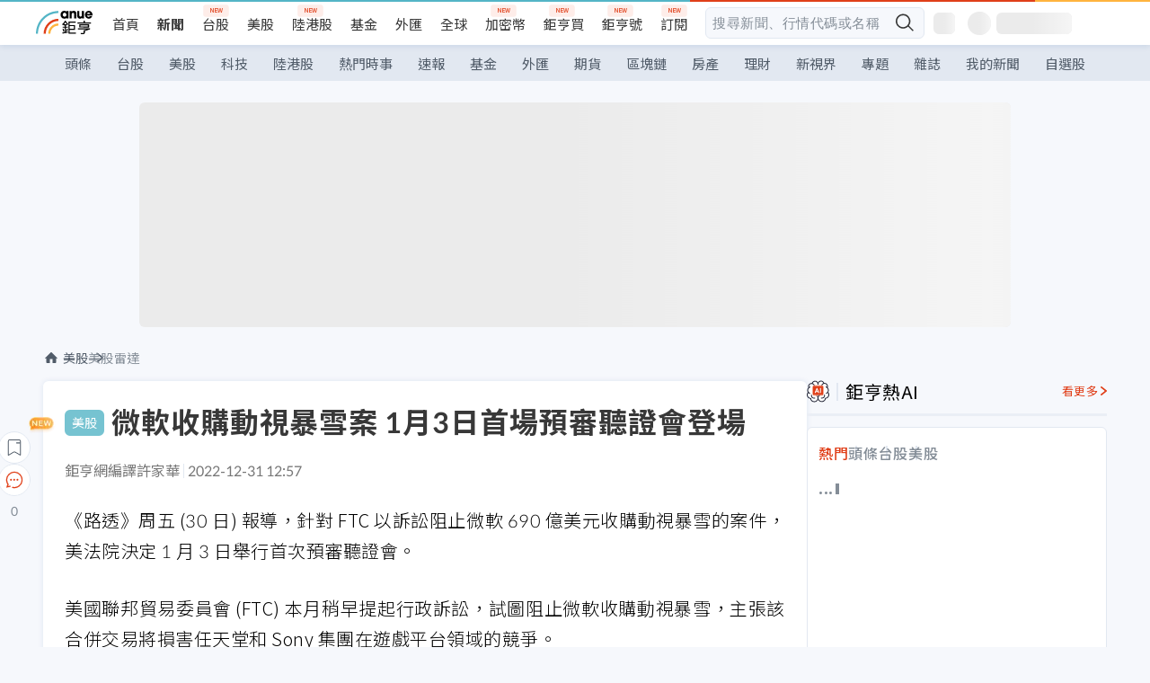

--- FILE ---
content_type: text/html; charset=utf-8
request_url: https://news.cnyes.com/news/id/5050583
body_size: 39026
content:
<!DOCTYPE html><html lang="zh-TW" data-version="4.132.8"><head><meta charSet="utf-8"/><meta name="viewport" content="width=device-width, initial-scale=1, maximum-scale=1, viewport-fit=cover"/><link rel="preload" as="image" href="/assets/icons/search/icon-search-new.svg"/><link rel="preload" as="image" href="/assets/icons/menu/menu.svg"/><link rel="preload" as="image" href="/assets/icons/logo/anue-logo-colorful.svg"/><link rel="preload" as="image" href="/assets/icons/search/search.svg"/><link rel="preload" as="image" href="/assets/icons/breadCrumb/symbol-icon-home.svg"/><link rel="preload" as="image" href="/assets/icons/arrows/arrow-down.svg"/><link rel="preload" as="image" href="/assets/icons/skeleton/empty-image.svg"/><link rel="preload" as="image" href="/assets/icons/carousel/icon-slider-arrow-left-with-round.svg"/><link rel="preload" as="image" href="/assets/icons/carousel/icon-slider-arrow-right-with-round.svg"/><link rel="stylesheet" href="/_next/static/css/c03df94de95f38a0.css" data-precedence="next"/><link rel="stylesheet" href="/_next/static/css/f7cc80eb46165eff.css" data-precedence="next"/><link rel="stylesheet" href="/_next/static/css/6d39a5a6298ae190.css" data-precedence="next"/><link rel="stylesheet" href="/_next/static/css/4039ce703448f390.css" data-precedence="next"/><link rel="stylesheet" href="/_next/static/css/8b7963c8de89601f.css" data-precedence="next"/><link rel="stylesheet" href="/_next/static/css/759b945fa817fa3c.css" data-precedence="next"/><link rel="stylesheet" href="/_next/static/css/5773ed180c2eb2e5.css" data-precedence="next"/><link rel="stylesheet" href="/_next/static/css/30d367a73af39db6.css" data-precedence="next"/><link rel="stylesheet" href="/_next/static/css/543dd8f1d20298cf.css" data-precedence="next"/><link rel="stylesheet" href="/_next/static/css/513bfe5edfb6b4d1.css" data-precedence="next"/><link rel="stylesheet" href="/_next/static/css/9f837dd03d448832.css" data-precedence="next"/><link rel="stylesheet" href="/_next/static/css/323628e83134b360.css" data-precedence="next"/><link rel="stylesheet" href="/_next/static/css/bd50bb137f86e3ce.css" data-precedence="next"/><link rel="stylesheet" href="/_next/static/css/1c133bed36662f04.css" data-precedence="next"/><link rel="stylesheet" href="/_next/static/css/02cb430a0dc4ba01.css" data-precedence="next"/><link rel="stylesheet" href="/_next/static/css/46b66030a4177c6e.css" data-precedence="next"/><link rel="stylesheet" href="/_next/static/css/ca2429f3545c5824.css" data-precedence="next"/><link rel="stylesheet" href="/_next/static/css/970fae4e90de993d.css" data-precedence="next"/><link rel="stylesheet" href="/_next/static/css/c40456275ac14497.css" data-precedence="next"/><link rel="stylesheet" href="/_next/static/css/373fd6ea90fa8b66.css" data-precedence="next"/><link rel="stylesheet" href="/_next/static/css/9f913ba69ac29bc9.css" data-precedence="next"/><link rel="stylesheet" href="/_next/static/css/ae2a5c3b23566602.css" data-precedence="next"/><link rel="stylesheet" href="/_next/static/css/7c6be8456fdd5fe3.css" data-precedence="next"/><link rel="stylesheet" href="/_next/static/css/ac4015fcf3665c09.css" data-precedence="next"/><link rel="stylesheet" href="/_next/static/css/c7f6756b9fee5db4.css" data-precedence="next"/><link rel="stylesheet" href="/_next/static/css/cf8914b0fc44633d.css" data-precedence="next"/><link rel="stylesheet" href="/_next/static/css/f169cdc088d50a8b.css" as="style" data-precedence="dynamic"/><link rel="preload" as="script" fetchPriority="low" href="/_next/static/chunks/webpack-c81d099698dbbb0d.js"/><script src="/_next/static/chunks/3a9b4730-185aa910e7af5e8f.js" async=""></script><script src="/_next/static/chunks/2488-55f444711c6562c5.js" async=""></script><script src="/_next/static/chunks/main-app-0b3f48bf1357963b.js" async=""></script><script src="/_next/static/chunks/app/(main)/news/id/%5Bid%5D/loading-60bced378930446c.js" async=""></script><script src="/_next/static/chunks/5934-3d1463657a7941f5.js" async=""></script><script src="/_next/static/chunks/4994-b5ca8ce09bec58c0.js" async=""></script><script src="/_next/static/chunks/8358-ff92edbdf2bb849b.js" async=""></script><script src="/_next/static/chunks/7861-6a579693820ae7bd.js" async=""></script><script src="/_next/static/chunks/5379-f1dafeaac01246fd.js" async=""></script><script src="/_next/static/chunks/8221-3ed5b21b1c906781.js" async=""></script><script src="/_next/static/chunks/8627-e371a37d87d8764f.js" async=""></script><script src="/_next/static/chunks/9612-cc082defc03012d0.js" async=""></script><script src="/_next/static/chunks/5410-11334976667389a8.js" async=""></script><script src="/_next/static/chunks/2055-0d6a28624a5f1bac.js" async=""></script><script src="/_next/static/chunks/3412-384b6afa0906633b.js" async=""></script><script src="/_next/static/chunks/8593-2f08099a882a5557.js" async=""></script><script src="/_next/static/chunks/4874-85b11468a11a041d.js" async=""></script><script src="/_next/static/chunks/3348-e0f78e334193dc6d.js" async=""></script><script src="/_next/static/chunks/app/(main)/news/id/%5Bid%5D/layout-30cf5a19a70f0654.js" async=""></script><script src="/_next/static/chunks/3230-8d0a229af9c20f94.js" async=""></script><script src="/_next/static/chunks/9318-86e792a5437cd1c0.js" async=""></script><script src="/_next/static/chunks/3243-935f6ecbe001f0d5.js" async=""></script><script src="/_next/static/chunks/app/(main)/layout-ad77885ec8513fe5.js" async=""></script><script src="/_next/static/chunks/2066-20fa1ab77fa7d7b2.js" async=""></script><script src="/_next/static/chunks/416-b28b6a5d210e21e9.js" async=""></script><script src="/_next/static/chunks/1319-e6ec1a5de8cc9f50.js" async=""></script><script src="/_next/static/chunks/9002-cf2daa3445f0f491.js" async=""></script><script src="/_next/static/chunks/app/(main)/news/id/%5Bid%5D/page-dae795af67d4ea2d.js" async=""></script><script src="/_next/static/chunks/app/(main)/news/id/%5Bid%5D/error-dc7d024d014269f1.js" async=""></script><script src="/_next/static/chunks/app/(main)/news/id/%5Bid%5D/not-found-c7f5cdf0562f7ea1.js" async=""></script><script async="" src="https://player.svc.litv.tv/v3/ppnio.js"></script><link rel="preload" href="https://player.svc.litv.tv/pixel/liad-pixel.js" as="script"/><link rel="preload" href="https://securepubads.g.doubleclick.net/tag/js/gpt.js" as="script"/><link rel="preload" href="https://tags-assets.mlytics.com/client/tmc.js" as="script"/><link rel="preload" href="https://api.popin.cc/searchbox/cnyes_tw.js" as="script"/><link rel="icon" href="/favicon.png" type="image/png"/><link rel="apple-touch-icon" href="/favicon.png"/><link rel="shortcut icon" href="/favicon.ico" type="image/x-icon"/><link rel="icon" href="/favicon.svg" type="image/svg+xml"/><meta name="theme-color" content="#ffffff"/><title>微軟收購動視暴雪案 1月3日首場預審聽證會登場 | 鉅亨網 - 美股雷達</title><meta name="description" content="《路透》週五 (30 日) 報導，針對 FTC 以訴訟阻止微軟 690 億美元收購動視暴雪的案件，美法院決定 1 月 3 日舉行首次預審聽證會。"/><meta name="author" content="許家華"/><meta name="keywords" content="微軟,收購,動視暴雪,美股,產業"/><meta name="category" content="wd_stock"/><meta name="google-play-app" content="app-id=com.cnyes.android"/><meta name="fb:app_id" content="1114465906367715"/><meta name="google-site-verification" content="E8zVZO3O9YAjbBcY0NmGu3q8E_BwxZuR57scScomueI"/><link rel="canonical" href="https://news.cnyes.com/news/id/5050583"/><link rel="alternate" media="only screen and (max-width: 768px)" href="https://news.cnyes.com/news/id/5050583"/><meta name="apple-itunes-app" content="app-id=1071014509"/><meta property="og:title" content="微軟收購動視暴雪案 1月3日首場預審聽證會登場 | 鉅亨網 - 美股雷達"/><meta property="og:description" content="《路透》週五 (30 日) 報導，針對 FTC 以訴訟阻止微軟 690 億美元收購動視暴雪的案件，美法院決定 1 月 3 日舉行首次預審聽證會。"/><meta property="og:url" content="https://news.cnyes.com/news/id/5050583"/><meta property="og:locale" content="zh_TW"/><meta property="og:image" content="https://news.cnyes.com/assets/images/og-image.png"/><meta property="og:type" content="article"/><meta property="article:published_time" content="2022/12/31 下午12:57:23"/><meta name="twitter:card" content="summary_large_image"/><meta name="twitter:title" content="微軟收購動視暴雪案 1月3日首場預審聽證會登場 | 鉅亨網 - 美股雷達"/><meta name="twitter:description" content="《路透》週五 (30 日) 報導，針對 FTC 以訴訟阻止微軟 690 億美元收購動視暴雪的案件，美法院決定 1 月 3 日舉行首次預審聽證會。"/><meta name="twitter:image" content="https://news.cnyes.com/assets/images/og-image.png"/><link rel="icon" href="/favicon.ico" type="image/x-icon" sizes="16x16"/><link href="https://fonts.googleapis.com/css?family=Lato:300,400,500,700&amp;text=0123456789" rel="stylesheet" type="text/css"/><link href="https://fonts.googleapis.com/css?family=Noto+Sans+TC:300,400,500,700" rel="stylesheet" type="text/css"/><script src="/_next/static/chunks/polyfills-78c92fac7aa8fdd8.js" noModule=""></script></head><body class="b1nl46oh"><script>(self.__next_s=self.__next_s||[]).push([0,{"children":"\n              var googletag = googletag || {};\n              googletag.cmd = googletag.cmd || [];\n            "}])</script><script>(self.__next_s=self.__next_s||[]).push(["https://securepubads.g.doubleclick.net/tag/js/gpt.js",{"async":true,"id":"gpt-script"}])</script><header id="anue-header" class="c1ybci1p"><div class="d1nias15"><div class="desktop-header have-shadow"><header class="huepua3"><div class="c1l52at7"><a href="https://www.cnyes.com" class="lgi1m7w"></a><ul class="cl3pwmo"><li class="c1hb2kgr"><a href="https://www.cnyes.com" target="_self" rel="noopener noreferrer" class="a18jyayu" style="--a18jyayu-0:400;--a18jyayu-1:400">首頁</a></li><li class="c1hb2kgr"><a href="https://news.cnyes.com/news/cat/headline" target="_self" rel="noopener noreferrer" class="current a18jyayu" style="--a18jyayu-0:400;--a18jyayu-1:700">新聞</a></li><li class="c1hb2kgr"><a href="https://www.cnyes.com/twstock" target="_self" rel="noopener noreferrer" class="new a18jyayu" style="--a18jyayu-0:400;--a18jyayu-1:400">台股</a></li><li class="c1hb2kgr"><a href="https://www.cnyes.com/usstock" target="_self" rel="noopener noreferrer" class="a18jyayu" style="--a18jyayu-0:400;--a18jyayu-1:400">美股</a></li><li class="c1hb2kgr"><a href="https://www.cnyes.com/hkstock" target="_self" rel="noopener noreferrer" class="new a18jyayu" style="--a18jyayu-0:400;--a18jyayu-1:400">陸港股</a></li><li class="c1hb2kgr"><a href="https://fund.cnyes.com" target="_self" rel="noopener noreferrer" class="a18jyayu" style="--a18jyayu-0:400;--a18jyayu-1:400">基金</a></li><li class="c1hb2kgr"><a href="https://www.cnyes.com/forex" target="_self" rel="noopener noreferrer" class="a18jyayu" style="--a18jyayu-0:400;--a18jyayu-1:400">外匯</a></li><li class="c1hb2kgr"><a href="https://invest.cnyes.com/indices/major" target="_self" rel="noopener noreferrer" class="a18jyayu" style="--a18jyayu-0:400;--a18jyayu-1:400">全球</a></li><li class="c1hb2kgr"><a href="https://crypto.cnyes.com" target="_self" rel="noopener noreferrer" class="new a18jyayu" style="--a18jyayu-0:400;--a18jyayu-1:400">加密幣</a></li><li class="c1hb2kgr"><a href="https://anuefund.tw/768tv" target="_self" rel="noopener noreferrer" class="new a18jyayu" style="--a18jyayu-0:400;--a18jyayu-1:400">鉅亨買</a></li><li class="c1hb2kgr"><a href="https://hao.cnyes.com?utm_source=cnyes&amp;utm_medium=nav" target="_self" rel="noopener noreferrer" class="new a18jyayu" style="--a18jyayu-0:400;--a18jyayu-1:400">鉅亨號</a></li><li class="c1hb2kgr"><a href="https://www.cnyes.com/anuestore" target="_self" rel="noopener noreferrer" class="new a18jyayu" style="--a18jyayu-0:400;--a18jyayu-1:400">訂閱</a></li></ul><div class="s1vyna59"><div class="vz68neb"><div class="c3g6gi"><div class="c1qetjgo"><input type="search" placeholder="搜尋新聞、行情代碼或名稱" class="desktop iz28ylr"/><div class="b1pm9kik"><img alt="search icon" src="/assets/icons/search/icon-search-new.svg" class="search desktop i8fpj51" width="24" height="24"/></div></div></div><div class="ruswah8"><div class="c1foi1fo"><div class="s10t8so0"></div></div></div></div></div><div class="irxd8om"><!--$--><!--$!--><template data-dgst="BAILOUT_TO_CLIENT_SIDE_RENDERING"></template><span aria-live="polite" aria-busy="true"><span class="react-loading-skeleton" style="width:24px;height:24px;border-radius:6px">‌</span><br/></span><!--/$--><!--/$--><!--$--><!--$!--><template data-dgst="BAILOUT_TO_CLIENT_SIDE_RENDERING"></template><div class="b7b7oug"><span aria-live="polite" aria-busy="true"><span class="react-loading-skeleton" style="margin-right:6px;width:26px;height:26px;border-radius:50%">‌</span><br/></span><span aria-live="polite" aria-busy="true"><span class="react-loading-skeleton" style="width:84px;height:24px;border-radius:6px">‌</span><br/></span></div><!--/$--><!--/$--></div></div></header><div height="40" class="v1x160j6" style="--v1x160j6-0:#e2e8f1;--v1x160j6-1:40px"><ul class="c1n5hs9b" style="--c1n5hs9b-0:#e2e8f1;--c1n5hs9b-1:40px"><li class="tn6a5v3" style="--tn6a5v3-0:#515c69;--tn6a5v3-1:transparent"><a href="/news/cat/headline">頭條</a></li><li class="tn6a5v3" style="--tn6a5v3-0:#515c69;--tn6a5v3-1:transparent"><a href="/news/cat/tw_stock">台股</a></li><li class="tn6a5v3" style="--tn6a5v3-0:#515c69;--tn6a5v3-1:transparent"><a href="/news/cat/wd_stock">美股</a></li><li class="tn6a5v3" style="--tn6a5v3-0:#515c69;--tn6a5v3-1:transparent"><a href="/news/cat/tech">科技</a></li><li class="tn6a5v3" style="--tn6a5v3-0:#515c69;--tn6a5v3-1:transparent"><a href="/news/cat/cn_stock">陸港股</a></li><li class="tn6a5v3" style="--tn6a5v3-0:#515c69;--tn6a5v3-1:transparent"><a href="/poptopic">熱門時事</a></li><li class="tn6a5v3" style="--tn6a5v3-0:#515c69;--tn6a5v3-1:transparent"><a href="/news/cat/anue_live">速報</a></li><li class="tn6a5v3" style="--tn6a5v3-0:#515c69;--tn6a5v3-1:transparent"><a href="/news/cat/fund">基金</a></li><li class="tn6a5v3" style="--tn6a5v3-0:#515c69;--tn6a5v3-1:transparent"><a href="/news/cat/forex">外匯</a></li><li class="tn6a5v3" style="--tn6a5v3-0:#515c69;--tn6a5v3-1:transparent"><a href="/news/cat/future">期貨</a></li><li class="tn6a5v3" style="--tn6a5v3-0:#515c69;--tn6a5v3-1:transparent"><a href="/news/cat/bc">區塊鏈</a></li><li class="tn6a5v3" style="--tn6a5v3-0:#515c69;--tn6a5v3-1:transparent"><a href="/news/cat/cnyeshouse">房產</a></li><li class="tn6a5v3" style="--tn6a5v3-0:#515c69;--tn6a5v3-1:transparent"><a href="/news/cat/tw_money">理財</a></li><li class="tn6a5v3" style="--tn6a5v3-0:#515c69;--tn6a5v3-1:transparent"><a href="/news/cat/celebrity_area">新視界</a></li><li class="tn6a5v3" style="--tn6a5v3-0:#515c69;--tn6a5v3-1:transparent"><a href="https://news.cnyes.com/projects">專題</a></li><li class="tn6a5v3" style="--tn6a5v3-0:#515c69;--tn6a5v3-1:transparent"><a href="/news/cat/mag">雜誌</a></li><li class="tn6a5v3" style="--tn6a5v3-0:#515c69;--tn6a5v3-1:transparent"><a href="/member/mytag/all">我的新聞</a></li><li class="tn6a5v3" style="--tn6a5v3-0:#515c69;--tn6a5v3-1:transparent"><a href="https://www.cnyes.com/member/portfolios">自選股</a></li></ul></div></div></div><div class="m3qvebg"><div class="mobile-header"><section class="c1s8zsce"><img alt="menu-icon" src="/assets/icons/menu/menu.svg" height="18" width="18" class="iwjyq0j"/><div class="mdxlrjx"><div class="lvsnr77"><a class="l160ibr3" href="/news/cat/headline"><img alt="anue logo" src="/assets/icons/logo/anue-logo-colorful.svg" height="30" width="70"/></a></div><div class="rti3r0y"><a href="https://campaign.cnyes.com/topics/LegacyAcademy/?utm_source=mweb&amp;utm_medium=anuebuy" target="_blank" rel="noopener noreferrer" data-global-ga-category="Header" data-global-ga-action="click" data-global-ga-label="鉅亨傳承學院" class="mapmbvj"><img src="/assets/icons/header/symbol-icon-ye-sclub.png" alt="鉅亨傳承學院" title="https://campaign.cnyes.com/topics/LegacyAcademy/?utm_source=mweb&amp;utm_medium=anuebuy" width="24" height="24" loading="lazy"/></a><a href="https://hao.cnyes.com/" data-global-ga-category="Header" data-global-ga-action="click" data-global-ga-label="鉅亨號" class="mapmbvj"><img src="/assets/icons/header/hao.png" alt="鉅亨號" title="https://hao.cnyes.com" width="24" height="24" loading="lazy"/></a><a href="https://campaign.cnyes.com/topics/anuecrypto/?utm_source=mobile&amp;utm_medium=header" target="_blank" rel="noopener noreferrer" data-global-ga-category="Header" data-global-ga-action="click" data-global-ga-label="鉅亨買幣" class="mapmbvj"><img src="/assets/icons/header/crypto.png" alt="鉅亨買幣" title="https://campaign.cnyes.com/topics/anuecrypto/?utm_source=mobile&amp;utm_medium=header" width="24" height="24" loading="lazy"/></a><a href="https://www.cnyes.com/events" target="_self" class="c1ni1sin"><svg width="24" height="24" viewBox="0 0 24 24" style="overflow:initial"><g stroke="#383838" stroke-width="1" fill="none" fill-rule="evenodd"><g fill="#fff"><path id="bell" d="M12 4.222a6.433 6.433 0 0 1 6.429 6.663l-.133 3.708 1.132 1.94a2 2 0 0 1-1.399 2.98l-1.585.265c-2.942.49-5.946.49-8.888 0l-1.585-.264a2 2 0 0 1-1.4-2.98l1.133-1.941-.133-3.708A6.433 6.433 0 0 1 12 4.222z"></path><path d="M9.778 19.778a2.222 2.222 0 0 0 4.444 0M10.519 4.445v-.964a1.481 1.481 0 0 1 2.962 0v1.022"></path></g></g></svg></a><!--$!--><template data-dgst="BAILOUT_TO_CLIENT_SIDE_RENDERING"></template><!--/$--></div></div><img alt="search icon" src="/assets/icons/search/search.svg" width="18" height="18" class="s3icxza"/></section></div></div></header><div id=""><div class="a133dm9s"><div id="div-gpt-ad-cnyes_news_inside_all_top" class="a1mzdm1v" style="--a1mzdm1v-0:970px;--a1mzdm1v-1:250px;--a1mzdm1v-2:970px;--a1mzdm1v-3:250px;--a1mzdm1v-4:24px;--a1mzdm1v-5:24px;--a1mzdm1v-6:auto;--a1mzdm1v-7:auto"><span aria-live="polite" aria-busy="true"><span class="react-loading-skeleton" style="border-radius:6px;width:100%;height:100%">‌</span><br/></span></div></div><main class="v1hm61vt"><div class="c9ky432"><!--$--><section id="bread-crumb" class="w1xblh6d"><img src="/assets/icons/breadCrumb/symbol-icon-home.svg" alt="home-icon" class="lp9mpbn"/><div class="btlhmn6"><a class="b17vyawb" href="/news/cat/wd_stock">美股</a><a class="b17vyawb" href="/news/cat/us_stock">美股雷達</a></div></section><article class="mfxje1x"><section class="t1el8oye"><span class="bzubwch"> <!-- -->美股</span><h1>微軟收購動視暴雪案 1月3日首場預審聽證會登場</h1></section><p class="alr4vq1"><span class="signature">鉅亨網編譯許家華</span><span class="separator"></span><time dateTime="2022-12-31T04:57:23.000Z">2022-12-31 12:57</time></p><main id="article-container" class="c1tt5pk2" style="--c1tt5pk2-0:20px"><section style="margin-top:30px"><p>《路透》周五 (30 日) 報導，針對 FTC 以訴訟阻止微軟 690 億美元收購動視暴雪的案件，美法院決定 1 月 3 日舉行首次預審聽證會。</p></section><p></p><section style="margin-top:30px">

</section><section style="margin-top:30px"><p>美國聯邦貿易委員會 (FTC) 本月稍早提起行政訴訟，試圖阻止微軟收購動視暴雪，主張該合併交易將損害任天堂和 Sony 集團在遊戲平台領域的競爭。</p></section><section>

</section><div id="div-gpt-ad-cnyes_news_article_middle_1" class="a1mzdm1v" style="--a1mzdm1v-0:728px;--a1mzdm1v-1:90px;--a1mzdm1v-2:728px;--a1mzdm1v-3:90px;--a1mzdm1v-4:32px;--a1mzdm1v-5:32px;--a1mzdm1v-6:auto;--a1mzdm1v-7:auto"><span aria-live="polite" aria-busy="true"><span class="react-loading-skeleton" style="border-radius:6px;width:100%;height:100%">‌</span><br/></span></div><section style="margin-top:30px"><p>微軟辯稱，該交易不僅有利遊戲玩家也嘉惠遊戲公司，且聲明微軟已與 FTC 簽署具有法律約束力的同意令，《決勝時刻》系列遊戲可跨平台供應 10 年，意味著 Sony 在內的競爭對手都能使用。</p></section><section style="margin-top:30px">

</section><section style="margin-top:30px"><p>微軟 (<a href="https://invest.cnyes.com/usstock/detail/MSFT" target="_self" rel="noopener noreferrer" data-ga-target="news" data-ga-event-name="Click_Quote" data-ga-section="News_Article_文中行情" data-ga-click-item="USS:MSFT:STOCK:COMMON">MSFT-US</a>) 在文件中提出該論點，旨在說服 FTC 的法官允許交易繼續進行。</p></section><section style="margin-top:30px">

</section><section style="margin-top:30px"><p>此案是拜登政府對反壟斷強硬執法的一大標誌，但反壟斷專家表示，由於微軟自願做出讓步，FTC 要說服法官阻止該交易會變得艱難。</p></section><section style="margin-top:30px">

</section><section style="margin-top:30px"><p>微軟周五收低 0.49% 至每股 239.82 美元，2022 年下跌 28.69%。</p></section><section style="margin-top:30px">
</section></main><ul class="clz8i2p"><li class="n1gwdimp lbzvk2k"><a href="https://www.youtube.com/watch?v=37fMupN4nOU?proType=anue&amp;utm_source=cnyes&amp;utm_medium=newspage_bottom_pc&amp;utm_campaign=usstock">投資組合需要新的「第三勢力」嗎？</a></li><li class="l4epuzg">掌握全球財經資訊<a href="http://www.cnyes.com/app/?utm_source=mweb&amp;utm_medium=HamMenuBanner&amp;utm_campaign=fixed&amp;utm_content=entr">點我下載APP</a></li></ul><div class="a1dzn8xb"><div id="div-gpt-ad-dynamic-keyword-ad-of-detail-under-content" class="a1mzdm1v" style="--a1mzdm1v-0:530px;--a1mzdm1v-1:200px;--a1mzdm1v-2:530px;--a1mzdm1v-3:200px;--a1mzdm1v-4:0;--a1mzdm1v-5:0;--a1mzdm1v-6:auto;--a1mzdm1v-7:auto"><span aria-live="polite" aria-busy="true"><span class="react-loading-skeleton" style="border-radius:6px;width:100%;height:100%">‌</span><br/></span></div></div><div></div><div class="c1sy7ax6"><div class="cgwevlv"><h3 class="t1mmzjbz"><div class="t1thwy6j">文章標籤</div></h3></div><div class="t1jl5nqd" style="--t1jl5nqd-0:80px"><a href="https://news.cnyes.com/tag/微軟" order="0" title="微軟" class="t1v4wtvw" style="--t1v4wtvw-0:1px solid #e2e8f1;--t1v4wtvw-1:#515c69;--t1v4wtvw-2:15px;--t1v4wtvw-3:8px 12px;--t1v4wtvw-4:white;--t1v4wtvw-5:unset;--t1v4wtvw-6:#1c1e2f;--t1v4wtvw-7:rgba(226, 232, 241, 0.2);"><span>微軟</span></a><a href="https://news.cnyes.com/tag/收購" order="1" title="收購" class="t1v4wtvw" style="--t1v4wtvw-0:1px solid #e2e8f1;--t1v4wtvw-1:#515c69;--t1v4wtvw-2:15px;--t1v4wtvw-3:8px 12px;--t1v4wtvw-4:white;--t1v4wtvw-5:1;--t1v4wtvw-6:#1c1e2f;--t1v4wtvw-7:rgba(226, 232, 241, 0.2);"><span>收購</span></a><a href="https://news.cnyes.com/tag/動視暴雪" order="2" title="動視暴雪" class="t1v4wtvw" style="--t1v4wtvw-0:1px solid #e2e8f1;--t1v4wtvw-1:#515c69;--t1v4wtvw-2:15px;--t1v4wtvw-3:8px 12px;--t1v4wtvw-4:white;--t1v4wtvw-5:2;--t1v4wtvw-6:#1c1e2f;--t1v4wtvw-7:rgba(226, 232, 241, 0.2);"><span>動視暴雪</span></a><a href="https://news.cnyes.com/tag/美股" order="3" title="美股" class="t1v4wtvw" style="--t1v4wtvw-0:1px solid #e2e8f1;--t1v4wtvw-1:#515c69;--t1v4wtvw-2:15px;--t1v4wtvw-3:8px 12px;--t1v4wtvw-4:white;--t1v4wtvw-5:3;--t1v4wtvw-6:#1c1e2f;--t1v4wtvw-7:rgba(226, 232, 241, 0.2);"><span>美股</span></a><a href="https://news.cnyes.com/tag/產業" order="4" title="產業" class="t1v4wtvw" style="--t1v4wtvw-0:1px solid #e2e8f1;--t1v4wtvw-1:#515c69;--t1v4wtvw-2:15px;--t1v4wtvw-3:8px 12px;--t1v4wtvw-4:white;--t1v4wtvw-5:4;--t1v4wtvw-6:#1c1e2f;--t1v4wtvw-7:rgba(226, 232, 241, 0.2);"><span>產業</span></a><button order="-1" class="wxkvr1v b4lse0s" style="--b4lse0s-0:-1;--b4lse0s-1:none">更多<img alt="arrow-icon" src="/assets/icons/arrows/arrow-down.svg" width="20" height="20" class="ac0gcyf" style="--ac0gcyf-0:0"/></button></div></div><div></div><div class="c37l293"><div class="cgwevlv"><h3 class="t1mmzjbz"><div class="t1thwy6j">相關行情</div></h3><div class="b8b7go7"><a href="https://www.cnyes.com/twstock" class="a1xgyryz">台股首頁</a><a href="https://supr.link/8OHaU" class="a1xgyryz">我要存股</a></div></div><div class="cz9b4vg"><div class="qgnbjuf" style="--qgnbjuf-0:122px"><a href="https://invest.cnyes.com/usstock/detail/MSFT" target="_self" class="s11xqtn4 bqkdmdz" order="0" style="--s11xqtn4-0:unset"><div class="f8lenxc">微軟<span class="quote-button c6jm2xk" font-size="0" style="--c6jm2xk-0:14px;--c6jm2xk-1:700;--c6jm2xk-2:transparent;--c6jm2xk-3:#206308">453.12</span><span class="quote-button c6jm2xk" font-size="0" style="--c6jm2xk-0:14px;--c6jm2xk-1:normal;--c6jm2xk-2:transparent;--c6jm2xk-3:#206308">-1.47<!-- -->%</span></div></a><button order="-1" class="b4lse0s" style="--b4lse0s-0:-1;--b4lse0s-1:none">更多<img alt="arrow-icon" src="/assets/icons/arrows/arrow-down.svg" width="20" height="20" class="ac0gcyf" style="--ac0gcyf-0:0"/></button></div></div></div><div class="c1ciwb2s"><div class="cgwevlv"><h3 class="t1mmzjbz"><div class="t1thwy6j">延伸閱讀</div></h3></div><ul class="l113w4cp"><li><a href="/news/id/5025132">微軟應可完成收購 Wedbush將動視暴雪列入最佳選擇名單</a></li><li><a href="/news/id/5036551">微軟提出具法律效力承諾 《決勝時刻》系列遊戲可跨平台供應10年</a></li><li><a href="/news/id/5042604">玩家也參戰！美遊戲玩家控告微軟反競爭 力阻動視暴雪收購交易</a></li><li><a href="/news/id/6313417">Netflix財報下周登場！風頭恐被華納兄弟收購案搶走</a></li></ul><div class="anzyr6d"><!--$--><div id="div-gpt-ad-dynamic-keyword-ad-of-detail-under-recommend-news" class="a1mzdm1v" style="--a1mzdm1v-0:100%;--a1mzdm1v-1:100%;--a1mzdm1v-2:none;--a1mzdm1v-3:none;--a1mzdm1v-4:0;--a1mzdm1v-5:0;--a1mzdm1v-6:auto;--a1mzdm1v-7:auto"><span aria-live="polite" aria-busy="true"><span class="react-loading-skeleton" style="width:100%;height:100%;border-radius:6px">‌</span><br/></span></div><!--/$--></div></div><div class="awm66zm"><section class="section-aside-container c1jod995" style="--c1jod995-2:32px 0 16px"><div class="section-aside-wrapper c106polj"><img alt="section icon" loading="lazy" width="25" height="25" decoding="async" data-nimg="1" class="icon" style="color:transparent" src="/assets/icons/anue-lecture.svg"/><h3>鉅亨講座</h3><a href="https://www.cnyes.com/events" target="_self" class="l1q6lkcx">看更多</a></div><div class="c13k14ni"><ul class="tn3hsof"><li class="active t1pva50s">講座</li><li class="t1pva50s">公告</li></ul><ul class="l1y84pl8"></ul></div></section></div><!--$!--><template data-dgst="BAILOUT_TO_CLIENT_SIDE_RENDERING"></template><!--/$--><!--$!--><template data-dgst="BAILOUT_TO_CLIENT_SIDE_RENDERING"></template><!--/$--><ul class="c1og4zpn"><li class="nndexfk"><p>上一篇</p><div title="本週操盤筆記：12月非農、Fed會議紀要、主要經濟體PMI終值" class="n5ene24"><a href="/news/id/5050691">本週操盤筆記：12月非農、Fed會議紀要、主要經濟體PMI終值</a></div></li><li class="nndexfk"><p>下一篇</p><div title="全球股市蒸發18兆美元 2023年迎五大難關" class="n5ene24"><a href="/news/id/5050575">全球股市蒸發18兆美元 2023年迎五大難關</a></div></li></ul><nav class="s155wao3"><section class="d3jo5cf"><button aria-label="save" class="c1eq60fc" style="--c1eq60fc-0:5px;--c1eq60fc-1:1px solid #e2e8f1;--c1eq60fc-2:auto"><img alt="save" aria-hidden="true" loading="lazy" width="24" height="24" decoding="async" data-nimg="1" style="color:transparent" src="/assets/icons/icon-bookmark.svg"/><img alt="new tip" loading="lazy" width="32" height="19" decoding="async" data-nimg="1" class="new-tip" style="color:transparent" srcSet="/_next/image?url=%2Fassets%2Ficons%2Ficon-new-tip.png&amp;w=32&amp;q=75 1x, /_next/image?url=%2Fassets%2Ficons%2Ficon-new-tip.png&amp;w=64&amp;q=75 2x" src="/_next/image?url=%2Fassets%2Ficons%2Ficon-new-tip.png&amp;w=64&amp;q=75"/></button><div class="bu3viik"><button aria-label="Open chat" class="i1gwm9z5"><img alt="chat-icon" loading="lazy" width="36" height="36" decoding="async" data-nimg="1" style="color:transparent" src="/assets/icons/topBar/icon-chat.svg"/></button>0<button aria-label="Close tooltip" class="cxa19i4"></button></div></section></nav></article><div class="sp7qdyr"><div class="v112bcsk" style="--v112bcsk-0:40px"><div class="_popIn_recommend"></div></div><section id="LiTV"><div id="ppn-Y3ky|Y3k=-0" class="v1kfq88"><span aria-live="polite" aria-busy="true"><span class="react-loading-skeleton" style="height:515px">‌</span><br/></span></div></section><!--$!--><template data-dgst="BAILOUT_TO_CLIENT_SIDE_RENDERING"></template><!--$--><div class="loading-container cqfmgcs" style="--cqfmgcs-0:120px"><div class="l1gvctuw"><div class="s17xtyg0 l6p8o9j"></div><div class="l6p8o9j"></div><div class="l6p8o9j"></div><div class="f1hkyuw9"><div class="b9s3cpy l6p8o9j"></div><div class="b9s3cpy l6p8o9j"></div><div class="b9s3cpy l6p8o9j"></div><div class="b9s3cpy l6p8o9j"></div></div></div><img src="/assets/icons/skeleton/empty-image.svg" alt="Empty" width="90" height="64"/></div><!--/$--><!--/$--><!--$!--><template data-dgst="BAILOUT_TO_CLIENT_SIDE_RENDERING"></template><!--$--><div class="loading-container cqfmgcs" style="--cqfmgcs-0:120px"><div class="l1gvctuw"><div class="s17xtyg0 l6p8o9j"></div><div class="l6p8o9j"></div><div class="l6p8o9j"></div><div class="f1hkyuw9"><div class="b9s3cpy l6p8o9j"></div><div class="b9s3cpy l6p8o9j"></div><div class="b9s3cpy l6p8o9j"></div><div class="b9s3cpy l6p8o9j"></div></div></div><img src="/assets/icons/skeleton/empty-image.svg" alt="Empty" width="90" height="64"/></div><!--/$--><!--/$--></div><!--/$--></div><aside class="vinw7c5" style="--vinw7c5-0:35px"><div id="aside" class="c6vqgdx"><!--$--><div id="div-gpt-ad-aside-banner-top" class="a1mzdm1v" style="--a1mzdm1v-0:100%;--a1mzdm1v-1:100%;--a1mzdm1v-2:300px;--a1mzdm1v-3:600px;--a1mzdm1v-4:0;--a1mzdm1v-5:0;--a1mzdm1v-6:auto;--a1mzdm1v-7:auto"><span aria-live="polite" aria-busy="true"><span class="react-loading-skeleton" style="width:100%;height:100%;border-radius:6px">‌</span><br/></span></div><!--/$--><section class="section-aside-container ck1jcsm" style="--ck1jcsm-2:32px 0 16px"><div class="section-aside-wrapper c106polj"><img alt="section icon" loading="lazy" width="25" height="25" decoding="async" data-nimg="1" class="icon" style="color:transparent" src="/assets/icons/icon-ai.svg"/><h3>鉅亨熱AI</h3><a href="/news/cat/hotai" target="_blank" class="l1q6lkcx">看更多</a></div><div class="c1iqrcew"><div class="c7l1g0s" style="--c7l1g0s-0:385px;--c7l1g0s-1:345px"><ul class="tn3hsof"><li class="active t1pva50s">熱門</li><li class="t1pva50s">頭條</li><li class="t1pva50s">台股</li><li class="t1pva50s">美股</li></ul><main class="c1k3idnr"><h1 class="h1hpe582"><span class="cjeph51">...</span><span class="ctz40ky"></span></h1></main></div></div></section><section class="section-aside-container ck1jcsm" style="--ck1jcsm-2:32px 0 16px"><div class="section-aside-wrapper c106polj"><img alt="section icon" loading="lazy" width="25" height="25" decoding="async" data-nimg="1" class="icon" style="color:transparent" src="/assets/icons/popularRank.svg"/><h3>人氣排行</h3><a href="https://news.cnyes.com/trending" target="_self" class="l1q6lkcx">看更多</a></div><div class="c1s8549x"><ul class="tn3hsof"><li class="active t1pva50s">總覽</li><li class="t1pva50s">台股</li><li class="t1pva50s">美股</li></ul><div class="i8whfcm"><div style="background-image:url(https://cimg.cnyes.cool/prod/news/6315519/m/58a8e1e6a85bad572f83fc1ac8c45480.jpg)" class="pfzmrd0"></div></div><a title="HBM4技術與美股上市雙重利多 摩根大通調升SK海力士目標價至100萬韓元" color="#ddbe43" class="pmvb4k5" style="--pmvb4k5-0:#ddbe43" href="/news/id/6315519"><i>1.</i><p font-size="16" class="p1uv3ykh" style="--p1uv3ykh-0:16px;--p1uv3ykh-1:1.6">HBM4技術與美股上市雙重利多 摩根大通調升SK海力士目標價至100萬韓元</p></a><a title="川普不滿未獲諾貝爾和平獎！致函挪威首相稱「不再有義務只考慮和平」" color="#b1bed0" class="pmvb4k5" style="--pmvb4k5-0:#b1bed0" href="/news/id/6315424"><i>2.</i><p font-size="16" class="p1uv3ykh" style="--p1uv3ykh-0:16px;--p1uv3ykh-1:1.6">川普不滿未獲諾貝爾和平獎！致函挪威首相稱「不再有義務只考慮和平」</p></a><a title="日美推進5500億美元投資計畫 傳軟銀建資料中心已納入首批名單" color="#d18552" class="pmvb4k5" style="--pmvb4k5-0:#d18552" href="/news/id/6315459"><i>3.</i><p font-size="16" class="p1uv3ykh" style="--p1uv3ykh-0:16px;--p1uv3ykh-1:1.6">日美推進5500億美元投資計畫 傳軟銀建資料中心已納入首批名單</p></a><div class="p1hxxh6l"><div id="div-gpt-ad-cnyes_news_inside_native_Right2" class="a1mzdm1v" style="--a1mzdm1v-0:100%;--a1mzdm1v-1:100%;--a1mzdm1v-2:none;--a1mzdm1v-3:none;--a1mzdm1v-4:0;--a1mzdm1v-5:0;--a1mzdm1v-6:auto;--a1mzdm1v-7:auto"><span aria-live="polite" aria-busy="true"><span class="react-loading-skeleton" style="width:100%;height:100%;border-radius:6px">‌</span><br/></span></div></div><a title="過去一年狂飆40%！小摩籲冷靜：新興市場貨幣「超買」該獲利下車了" color="#848d97" class="pmvb4k5" style="--pmvb4k5-0:#848d97" href="/news/id/6315561"><i>4.</i><p font-size="16" class="p1uv3ykh" style="--p1uv3ykh-0:16px;--p1uv3ykh-1:1.6">過去一年狂飆40%！小摩籲冷靜：新興市場貨幣「超買」該獲利下車了</p></a><a title="〈台股盤前要聞〉三大法人賣超天價台股、南亞科今年資本支出暴增、金銀ETF續飆新高" color="#848d97" class="pmvb4k5" style="--pmvb4k5-0:#848d97" href="/news/id/6315557"><i>5.</i><p font-size="16" class="p1uv3ykh" style="--p1uv3ykh-0:16px;--p1uv3ykh-1:1.6">〈台股盤前要聞〉三大法人賣超天價台股、南亞科今年資本支出暴增、金銀ETF續飆新高</p></a></div></section><div class="vanmi0l"><span aria-live="polite" aria-busy="true"><span class="react-loading-skeleton" style="border-radius:6px;width:100%;height:103.5px">‌</span><br/></span></div><section class="section-aside-container c1jod995" style="--c1jod995-2:32px 0 16px"><div class="section-aside-wrapper c106polj"><img alt="section icon" loading="lazy" width="25" height="25" decoding="async" data-nimg="1" class="icon" style="color:transparent" src="/assets/icons/editorChoose.svg"/><h3>主編精選</h3><a href="/news/cat/news24h" target="_self" class="l1q6lkcx">看更多</a></div><div class="news24h-list ch84ijz"></div></section><section class="b13nyf8m"><div id="div-gpt-ad-aside-banner-mid" class="a1mzdm1v" style="--a1mzdm1v-0:300px;--a1mzdm1v-1:600px;--a1mzdm1v-2:300px;--a1mzdm1v-3:600px;--a1mzdm1v-4:0;--a1mzdm1v-5:0;--a1mzdm1v-6:auto;--a1mzdm1v-7:auto"><span aria-live="polite" aria-busy="true"><span class="react-loading-skeleton" style="border-radius:6px;width:100%;height:100%">‌</span><br/></span></div></section><section class="section-aside-container c1jod995" style="--c1jod995-2:32px 0 16px"><div class="section-aside-wrapper c106polj"><img alt="section icon" loading="lazy" width="25" height="25" decoding="async" data-nimg="1" class="icon" style="color:transparent" src="/assets/icons/anue-lecture.svg"/><h3>鉅亨講座</h3><a href="https://www.cnyes.com/events" target="_self" class="l1q6lkcx">看更多</a></div><div class="c13k14ni"><ul class="tn3hsof"><li class="active t1pva50s">講座</li><li class="t1pva50s">公告</li></ul><ul class="l1y84pl8"></ul></div></section><div class="wo6or09"><section class="section-aside-container ck1jcsm" style="--ck1jcsm-2:32px 0 16px"><div class="section-aside-wrapper c106polj"><img alt="section icon" loading="lazy" width="25" height="25" decoding="async" data-nimg="1" class="icon" style="color:transparent" src="/assets/icons/pop-topic.svg"/><h3>熱門時事</h3><a href="/poptopic" target="_self" class="l1q6lkcx">看更多</a></div><div class="c1yrx6jy"><div><div class="t1bfkwjz" style="--t1bfkwjz-0:18px"><span aria-live="polite" aria-busy="true"><span class="react-loading-skeleton" style="width:26px;height:26px;border-radius:50%">‌</span><br/></span><div class="cwktnue"><span aria-live="polite" aria-busy="true"><span class="react-loading-skeleton" style="width:170px;height:29px;border-radius:6px">‌</span><br/></span></div></div><div class="cdvskaj" style="--cdvskaj-0:0;--cdvskaj-1:6px"><div class="csbqhi5"><span aria-live="polite" aria-busy="true"><span class="react-loading-skeleton" style="width:10px;height:10px;border-radius:50%">‌</span><br/></span><div class="c8xlkjx" style="--c8xlkjx-0:8px;--c8xlkjx-1:10px;--c8xlkjx-2:60px"><span aria-live="polite" aria-busy="true"><span class="react-loading-skeleton" style="width:40px;height:17px;border-radius:6px">‌</span><br/></span><h3 class="tgkyo5n"><span aria-live="polite" aria-busy="true"><span class="react-loading-skeleton" style="width:100%;height:17px;border-radius:6px">‌</span><br/></span></h3></div></div><div class="csbqhi5"><span aria-live="polite" aria-busy="true"><span class="react-loading-skeleton" style="width:10px;height:10px;border-radius:50%">‌</span><br/></span><div class="c8xlkjx" style="--c8xlkjx-0:8px;--c8xlkjx-1:10px;--c8xlkjx-2:60px"><span aria-live="polite" aria-busy="true"><span class="react-loading-skeleton" style="width:40px;height:17px;border-radius:6px">‌</span><br/></span><h3 class="tgkyo5n"><span aria-live="polite" aria-busy="true"><span class="react-loading-skeleton" style="width:100%;height:17px;border-radius:6px">‌</span><br/></span></h3></div></div><div class="l189vxqo" style="--l189vxqo-0:9px"></div></div></div><div><div class="t1bfkwjz" style="--t1bfkwjz-0:18px"><span aria-live="polite" aria-busy="true"><span class="react-loading-skeleton" style="width:26px;height:26px;border-radius:50%">‌</span><br/></span><div class="cwktnue"><span aria-live="polite" aria-busy="true"><span class="react-loading-skeleton" style="width:170px;height:29px;border-radius:6px">‌</span><br/></span></div></div><div class="cdvskaj" style="--cdvskaj-0:0;--cdvskaj-1:6px"><div class="csbqhi5"><span aria-live="polite" aria-busy="true"><span class="react-loading-skeleton" style="width:10px;height:10px;border-radius:50%">‌</span><br/></span><div class="c8xlkjx" style="--c8xlkjx-0:8px;--c8xlkjx-1:10px;--c8xlkjx-2:60px"><span aria-live="polite" aria-busy="true"><span class="react-loading-skeleton" style="width:40px;height:17px;border-radius:6px">‌</span><br/></span><h3 class="tgkyo5n"><span aria-live="polite" aria-busy="true"><span class="react-loading-skeleton" style="width:100%;height:17px;border-radius:6px">‌</span><br/></span></h3></div></div><div class="csbqhi5"><span aria-live="polite" aria-busy="true"><span class="react-loading-skeleton" style="width:10px;height:10px;border-radius:50%">‌</span><br/></span><div class="c8xlkjx" style="--c8xlkjx-0:8px;--c8xlkjx-1:10px;--c8xlkjx-2:60px"><span aria-live="polite" aria-busy="true"><span class="react-loading-skeleton" style="width:40px;height:17px;border-radius:6px">‌</span><br/></span><h3 class="tgkyo5n"><span aria-live="polite" aria-busy="true"><span class="react-loading-skeleton" style="width:100%;height:17px;border-radius:6px">‌</span><br/></span></h3></div></div><div class="l189vxqo" style="--l189vxqo-0:9px"></div></div></div></div></section></div><div class="vanmi0l"><span aria-live="polite" aria-busy="true"><span class="react-loading-skeleton" style="border-radius:6px;width:100%;height:103.5px">‌</span><br/></span></div><section class="section-aside-container c1jod995" style="--c1jod995-2:32px 0 16px"><div class="section-aside-wrapper c106polj"><img alt="section icon" loading="lazy" width="25" height="25" decoding="async" data-nimg="1" class="icon" style="color:transparent" src="/assets/icons/section-fund.svg"/><h3>鉅亨熱基金</h3><a href="https://fund.cnyes.com" target="_blank" class="l1q6lkcx">看更多</a></div><div class="viq69dn"><ul class="t1cgh5qm"><li class="active t1t6yq1z">基金亮點</li><li class="t1t6yq1z">主題熱議</li></ul><nav class="n6yqcst"><ul class="sub-tab"><li class="tab active">近期亮點</li><li class="tab">熱門自選</li></ul><span class="tabs-selector ci912hr"><button class="active l1fii4wo"><span>月</span></button><button class="m1gv1aw8">更多</button></span></nav><ul class="uzs5x9h"><div class="di89ht1"><span aria-live="polite" aria-busy="true"><span class="react-loading-skeleton" style="width:100%;height:54px;border-radius:6px">‌</span><br/></span></div><div class="di89ht1"><span aria-live="polite" aria-busy="true"><span class="react-loading-skeleton" style="width:100%;height:54px;border-radius:6px">‌</span><br/></span></div><div class="di89ht1"><span aria-live="polite" aria-busy="true"><span class="react-loading-skeleton" style="width:100%;height:54px;border-radius:6px">‌</span><br/></span></div><div class="di89ht1"><span aria-live="polite" aria-busy="true"><span class="react-loading-skeleton" style="width:100%;height:54px;border-radius:6px">‌</span><br/></span></div><div class="time">--</div></ul></div></section><div id="div-gpt-ad-aside-banner-bottom" class="a1mzdm1v" style="--a1mzdm1v-0:300px;--a1mzdm1v-1:250px;--a1mzdm1v-2:300px;--a1mzdm1v-3:250px;--a1mzdm1v-4:0;--a1mzdm1v-5:0;--a1mzdm1v-6:auto;--a1mzdm1v-7:auto"><span aria-live="polite" aria-busy="true"><span class="react-loading-skeleton" style="border-radius:6px;width:100%;height:100%">‌</span><br/></span></div><div id="NewsFeatureReport" class="wo6or09"><section class="c1axdy7y"><div class="t1f8ue4o"><span aria-live="polite" aria-busy="true"><span class="react-loading-skeleton" style="height:38px;border-radius:6px">‌</span><br/></span></div><div class="i6t8yrg"><span aria-live="polite" aria-busy="true"><span class="react-loading-skeleton" style="height:274px;border-radius:6px">‌</span><br/></span></div><div class="ffa96yr"><span aria-live="polite" aria-busy="true"><span class="react-loading-skeleton" style="height:6px;border-radius:6px">‌</span><br/></span></div></section></div><!--$!--><template data-dgst="BAILOUT_TO_CLIENT_SIDE_RENDERING"></template><!--/$--><section class="section-aside-container c1jod995" style="--c1jod995-2:32px 0 16px"><div class="section-aside-wrapper c106polj"><img alt="section icon" loading="lazy" width="25" height="25" decoding="async" data-nimg="1" class="icon" style="color:transparent" src="/assets/icons/symbol-card-side-icon.svg"/><h3>熱門排行</h3><a href="/member/rankinglist" target="_blank" class="l1q6lkcx">看更多</a></div><div class="v3japm9"><ul class="t1cgh5qm"><li class="active t1t6yq1z">熱門追蹤</li><li class="t1t6yq1z">熱門收藏</li></ul><nav class="n6eygn3"><ul class="sub-tab"><li class="tab active">標籤</li><li class="tab">時事</li></ul></nav><div class="lyggs4f"><!--$--><!--$!--><template data-dgst="BAILOUT_TO_CLIENT_SIDE_RENDERING"></template><div class="h1paadp4" style="--h1paadp4-0:0px"><div class="hiir0tf" style="--hiir0tf-0:repeat(3, 1fr);--hiir0tf-1:repeat(1, 1fr)"><div class="c1toysbd"><div class="h14yock2"><span aria-live="polite" aria-busy="true"><span class="react-loading-skeleton" style="width:34px;height:24px;border-radius:6px">‌</span><br/></span></div><div class="h19tdhzl"><p><span aria-live="polite" aria-busy="true"><span class="react-loading-skeleton" style="width:180px;height:28px;border-radius:6px">‌</span><br/></span></p><span aria-live="polite" aria-busy="true"><span class="react-loading-skeleton" style="width:64px;height:28px;border-radius:6px">‌</span><br/></span></div></div><div class="c1toysbd"><div class="h14yock2"><span aria-live="polite" aria-busy="true"><span class="react-loading-skeleton" style="width:34px;height:24px;border-radius:6px">‌</span><br/></span></div><div class="h19tdhzl"><p><span aria-live="polite" aria-busy="true"><span class="react-loading-skeleton" style="width:180px;height:28px;border-radius:6px">‌</span><br/></span></p><span aria-live="polite" aria-busy="true"><span class="react-loading-skeleton" style="width:64px;height:28px;border-radius:6px">‌</span><br/></span></div></div><div class="c1toysbd"><div class="h14yock2"><span aria-live="polite" aria-busy="true"><span class="react-loading-skeleton" style="width:34px;height:24px;border-radius:6px">‌</span><br/></span></div><div class="h19tdhzl"><p><span aria-live="polite" aria-busy="true"><span class="react-loading-skeleton" style="width:180px;height:28px;border-radius:6px">‌</span><br/></span></p><span aria-live="polite" aria-busy="true"><span class="react-loading-skeleton" style="width:64px;height:28px;border-radius:6px">‌</span><br/></span></div></div></div></div><!--/$--><!--/$--></div></div></section><section id="NewsTwStockExpert" class="section-aside-container c1jod995" style="--c1jod995-2:32px 0 16px"><div class="section-aside-wrapper c106polj"><img alt="section icon" loading="lazy" width="25" height="25" decoding="async" data-nimg="1" class="icon" style="color:transparent" src="/assets/icons/twStockExpert.svg"/><h3>台股專家觀點</h3><a href="/news/cat/stock_report" target="_self" class="l1q6lkcx">看更多</a></div><div class="c1q4xm40"></div></section><section id="LogoWallCarouselAside" height="232" class="l8u4wkb" style="--l8u4wkb-0:100%;--l8u4wkb-1:232px"><div class="slide"><div style="width:-2px;height:232px" class="c1txj10r"><div class="carousel"><div class="carousel__body" style="transition:transform 0s;width:200%;height:232px;transform:translateX(-50%)"></div><div class="carousel__arrows"><div class="carousel__arrows__arrow"><img class="carousel__arrows__/assets/icons/carousel/icon-slider-arrow-left-with-round.svg" src="/assets/icons/carousel/icon-slider-arrow-left-with-round.svg" alt="left arrow"/></div><div class="carousel__arrows__arrow"><img class="carousel__arrows__/assets/icons/carousel/icon-slider-arrow-right-with-round.svg" src="/assets/icons/carousel/icon-slider-arrow-right-with-round.svg" alt="right arrow"/></div></div></div></div></div></section><div id="AnueService" class="wo6or09"><section class="c9turoh"><span aria-live="polite" aria-busy="true"><span class="react-loading-skeleton" style="height:38px;border-radius:6px">‌</span><br/></span><div class="cwiqs2w"><div class="nk3ubmv"><span aria-live="polite" aria-busy="true"><span class="react-loading-skeleton" style="height:107px;border-radius:6px">‌</span><br/></span></div><div class="nk3ubmv"><span aria-live="polite" aria-busy="true"><span class="react-loading-skeleton" style="height:107px;border-radius:6px">‌</span><br/></span></div><div class="nxoehow"><span aria-live="polite" aria-busy="true"><span class="react-loading-skeleton" style="height:20px;border-radius:6px">‌</span><br/></span></div><div class="nxoehow"><span aria-live="polite" aria-busy="true"><span class="react-loading-skeleton" style="height:20px;border-radius:6px">‌</span><br/></span></div><div class="nxoehow"><span aria-live="polite" aria-busy="true"><span class="react-loading-skeleton" style="height:20px;border-radius:6px">‌</span><br/></span></div><div class="nxoehow"><span aria-live="polite" aria-busy="true"><span class="react-loading-skeleton" style="height:20px;border-radius:6px">‌</span><br/></span></div></div></section></div><!--$!--><template data-dgst="BAILOUT_TO_CLIENT_SIDE_RENDERING"></template><!--/$--></div></aside></main><div id="div-gpt-ad-cnyes_news_inside_bottom_728*90" class="a1mzdm1v" style="--a1mzdm1v-0:728px;--a1mzdm1v-1:90px;--a1mzdm1v-2:728px;--a1mzdm1v-3:90px;--a1mzdm1v-4:24px;--a1mzdm1v-5:24px;--a1mzdm1v-6:auto;--a1mzdm1v-7:auto"><span aria-live="polite" aria-busy="true"><span class="react-loading-skeleton" style="border-radius:6px;width:100%;height:100%">‌</span><br/></span></div></div><noscript><iframe src="https://www.googletagmanager.com/ns.html?id=GTM-52N9SQ2" height="0" width="0" style="display:none;visibility:hidden"></iframe></noscript><!--$--><!--$!--><template data-dgst="BAILOUT_TO_CLIENT_SIDE_RENDERING"></template><!--/$--><!--/$--><!--$--><!--$--><div class="c1icadil"><div class="Toastify"></div></div><!--/$--><!--$--><!--/$--><!--$--><div class="fixed-wrapper--m align-center pointer-events-auto c1nqb2so" style="bottom:26px"><!--$!--><template data-dgst="BAILOUT_TO_CLIENT_SIDE_RENDERING"></template><!--/$--></div><!--/$--><!--/$--><script src="/_next/static/chunks/webpack-c81d099698dbbb0d.js" async=""></script><script>(self.__next_f=self.__next_f||[]).push([0]);self.__next_f.push([2,null])</script><script>self.__next_f.push([1,"1:HL[\"/_next/static/css/c03df94de95f38a0.css\",\"style\"]\n2:HL[\"/_next/static/css/f7cc80eb46165eff.css\",\"style\"]\n3:HL[\"/_next/static/css/6d39a5a6298ae190.css\",\"style\"]\n4:HL[\"/_next/static/css/4039ce703448f390.css\",\"style\"]\n5:HL[\"/_next/static/css/8b7963c8de89601f.css\",\"style\"]\n6:HL[\"/_next/static/css/759b945fa817fa3c.css\",\"style\"]\n7:HL[\"/_next/static/css/5773ed180c2eb2e5.css\",\"style\"]\n8:HL[\"/_next/static/css/30d367a73af39db6.css\",\"style\"]\n9:HL[\"/_next/static/css/543dd8f1d20298cf.css\",\"style\"]\na:HL[\"/_next/static/css/513bfe5edfb6b4d1.css\",\"style\"]\nb:HL[\"/_next/static/css/9f837dd03d448832.css\",\"style\"]\nc:HL[\"/_next/static/css/323628e83134b360.css\",\"style\"]\nd:HL[\"/_next/static/css/bd50bb137f86e3ce.css\",\"style\"]\ne:HL[\"/_next/static/css/1c133bed36662f04.css\",\"style\"]\nf:HL[\"/_next/static/css/02cb430a0dc4ba01.css\",\"style\"]\n10:HL[\"/_next/static/css/46b66030a4177c6e.css\",\"style\"]\n11:HL[\"/_next/static/css/ca2429f3545c5824.css\",\"style\"]\n12:HL[\"/_next/static/css/970fae4e90de993d.css\",\"style\"]\n13:HL[\"/_next/static/css/c40456275ac14497.css\",\"style\"]\n14:HL[\"/_next/static/css/373fd6ea90fa8b66.css\",\"style\"]\n15:HL[\"/_next/static/css/9f913ba69ac29bc9.css\",\"style\"]\n16:HL[\"/_next/static/css/ae2a5c3b23566602.css\",\"style\"]\n17:HL[\"/_next/static/css/7c6be8456fdd5fe3.css\",\"style\"]\n18:HL[\"/_next/static/css/ac4015fcf3665c09.css\",\"style\"]\n19:HL[\"/_next/static/css/c7f6756b9fee5db4.css\",\"style\"]\n"])</script><script>self.__next_f.push([1,"1a:I[25757,[],\"\"]\n1e:I[30546,[\"8583\",\"static/chunks/app/(main)/news/id/%5Bid%5D/loading-60bced378930446c.js\"],\"default\"]\n1f:I[71055,[],\"\"]\n20:I[82735,[],\"\"]\n24:I[37664,[],\"\"]\n25:[]\n"])</script><script>self.__next_f.push([1,"0:[[[\"$\",\"link\",\"0\",{\"rel\":\"stylesheet\",\"href\":\"/_next/static/css/c03df94de95f38a0.css\",\"precedence\":\"next\",\"crossOrigin\":\"$undefined\"}],[\"$\",\"link\",\"1\",{\"rel\":\"stylesheet\",\"href\":\"/_next/static/css/f7cc80eb46165eff.css\",\"precedence\":\"next\",\"crossOrigin\":\"$undefined\"}]],[\"$\",\"$L1a\",null,{\"buildId\":\"WrDFTPFnw0973ZJAp9MRu\",\"assetPrefix\":\"\",\"initialCanonicalUrl\":\"/news/id/5050583\",\"initialTree\":[\"\",{\"children\":[\"(main)\",{\"children\":[\"news\",{\"children\":[\"id\",{\"children\":[[\"id\",\"5050583\",\"d\"],{\"children\":[\"__PAGE__\",{}]}]}]}]}]},\"$undefined\",\"$undefined\",true],\"initialSeedData\":[\"\",{\"children\":[\"(main)\",{\"children\":[\"news\",{\"children\":[\"id\",{\"children\":[[\"id\",\"5050583\",\"d\"],{\"children\":[\"__PAGE__\",{},[[\"$L1b\",\"$L1c\"],null],null]},[\"$L1d\",null],[[[\"$\",\"div\",null,{\"children\":[[\"$\",\"img\",null,{\"src\":\"/assets/icons/breadCrumb/symbol-icon-home.svg\",\"alt\":\"home-icon\",\"className\":\"hjeu68v\"}],[\"$\",\"div\",null,{\"children\":[[\"$\",\"$L1e\",null,{\"width\":50,\"height\":14,\"borderRadius\":6,\"style\":\"$undefined\"}],[\"$\",\"$L1e\",null,{\"width\":80,\"height\":14,\"borderRadius\":6,\"style\":\"$undefined\"}]],\"className\":\"b1jrbpvn\"}]],\"className\":\"b1xk4ycj\"}],[\"$\",\"article\",null,{\"children\":[[\"$\",\"section\",null,{\"children\":[[\"$\",\"span\",null,{\"className\":\"c8mpa8a\"}],[\"$\",\"$L1e\",null,{\"width\":300,\"height\":32,\"borderRadius\":6,\"style\":\"$undefined\"}]],\"className\":\"t1t26qd\"}],[\"$\",\"div\",null,{\"children\":[\"$\",\"$L1e\",null,{\"width\":200,\"height\":16,\"borderRadius\":6,\"style\":\"$undefined\"}],\"className\":\"acvel4f\"}],[\"$\",\"div\",null,{\"children\":[\"$\",\"$L1e\",null,{\"width\":\"100%\",\"height\":300,\"borderRadius\":6,\"style\":\"$undefined\"}],\"className\":\"c15w71un\"}]],\"className\":\"a1bro7my\"}]],[[\"$\",\"link\",\"0\",{\"rel\":\"stylesheet\",\"href\":\"/_next/static/css/cf8914b0fc44633d.css\",\"precedence\":\"next\",\"crossOrigin\":\"$undefined\"}]],[]]]},[\"$\",\"$L1f\",null,{\"parallelRouterKey\":\"children\",\"segmentPath\":[\"children\",\"(main)\",\"children\",\"news\",\"children\",\"id\",\"children\"],\"error\":\"$undefined\",\"errorStyles\":\"$undefined\",\"errorScripts\":\"$undefined\",\"template\":[\"$\",\"$L20\",null,{}],\"templateStyles\":\"$undefined\",\"templateScripts\":\"$undefined\",\"notFound\":\"$undefined\",\"notFoundStyles\":\"$undefined\",\"styles\":[[\"$\",\"link\",\"0\",{\"rel\":\"stylesheet\",\"href\":\"/_next/static/css/759b945fa817fa3c.css\",\"precedence\":\"next\",\"crossOrigin\":\"$undefined\"}],[\"$\",\"link\",\"1\",{\"rel\":\"stylesheet\",\"href\":\"/_next/static/css/5773ed180c2eb2e5.css\",\"precedence\":\"next\",\"crossOrigin\":\"$undefined\"}],[\"$\",\"link\",\"2\",{\"rel\":\"stylesheet\",\"href\":\"/_next/static/css/30d367a73af39db6.css\",\"precedence\":\"next\",\"crossOrigin\":\"$undefined\"}],[\"$\",\"link\",\"3\",{\"rel\":\"stylesheet\",\"href\":\"/_next/static/css/543dd8f1d20298cf.css\",\"precedence\":\"next\",\"crossOrigin\":\"$undefined\"}],[\"$\",\"link\",\"4\",{\"rel\":\"stylesheet\",\"href\":\"/_next/static/css/513bfe5edfb6b4d1.css\",\"precedence\":\"next\",\"crossOrigin\":\"$undefined\"}],[\"$\",\"link\",\"5\",{\"rel\":\"stylesheet\",\"href\":\"/_next/static/css/9f837dd03d448832.css\",\"precedence\":\"next\",\"crossOrigin\":\"$undefined\"}],[\"$\",\"link\",\"6\",{\"rel\":\"stylesheet\",\"href\":\"/_next/static/css/323628e83134b360.css\",\"precedence\":\"next\",\"crossOrigin\":\"$undefined\"}],[\"$\",\"link\",\"7\",{\"rel\":\"stylesheet\",\"href\":\"/_next/static/css/bd50bb137f86e3ce.css\",\"precedence\":\"next\",\"crossOrigin\":\"$undefined\"}],[\"$\",\"link\",\"8\",{\"rel\":\"stylesheet\",\"href\":\"/_next/static/css/1c133bed36662f04.css\",\"precedence\":\"next\",\"crossOrigin\":\"$undefined\"}],[\"$\",\"link\",\"9\",{\"rel\":\"stylesheet\",\"href\":\"/_next/static/css/02cb430a0dc4ba01.css\",\"precedence\":\"next\",\"crossOrigin\":\"$undefined\"}],[\"$\",\"link\",\"10\",{\"rel\":\"stylesheet\",\"href\":\"/_next/static/css/46b66030a4177c6e.css\",\"precedence\":\"next\",\"crossOrigin\":\"$undefined\"}],[\"$\",\"link\",\"11\",{\"rel\":\"stylesheet\",\"href\":\"/_next/static/css/ca2429f3545c5824.css\",\"precedence\":\"next\",\"crossOrigin\":\"$undefined\"}],[\"$\",\"link\",\"12\",{\"rel\":\"stylesheet\",\"href\":\"/_next/static/css/970fae4e90de993d.css\",\"precedence\":\"next\",\"crossOrigin\":\"$undefined\"}],[\"$\",\"link\",\"13\",{\"rel\":\"stylesheet\",\"href\":\"/_next/static/css/c40456275ac14497.css\",\"precedence\":\"next\",\"crossOrigin\":\"$undefined\"}]]}],null]},[\"$\",\"$L1f\",null,{\"parallelRouterKey\":\"children\",\"segmentPath\":[\"children\",\"(main)\",\"children\",\"news\",\"children\"],\"error\":\"$undefined\",\"errorStyles\":\"$undefined\",\"errorScripts\":\"$undefined\",\"template\":[\"$\",\"$L20\",null,{}],\"templateStyles\":\"$undefined\",\"templateScripts\":\"$undefined\",\"notFound\":\"$undefined\",\"notFoundStyles\":\"$undefined\",\"styles\":null}],null]},[\"$L21\",null],null]},[\"$L22\",null],null],\"couldBeIntercepted\":false,\"initialHead\":[false,\"$L23\"],\"globalErrorComponent\":\"$24\",\"missingSlots\":\"$W25\"}]]\n"])</script><script>self.__next_f.push([1,"26:I[15934,[\"5934\",\"static/chunks/5934-3d1463657a7941f5.js\",\"4994\",\"static/chunks/4994-b5ca8ce09bec58c0.js\",\"8358\",\"static/chunks/8358-ff92edbdf2bb849b.js\",\"7861\",\"static/chunks/7861-6a579693820ae7bd.js\",\"5379\",\"static/chunks/5379-f1dafeaac01246fd.js\",\"8221\",\"static/chunks/8221-3ed5b21b1c906781.js\",\"8627\",\"static/chunks/8627-e371a37d87d8764f.js\",\"9612\",\"static/chunks/9612-cc082defc03012d0.js\",\"5410\",\"static/chunks/5410-11334976667389a8.js\",\"2055\",\"static/chunks/2055-0d6a28624a5f1bac.js\",\"3412\",\"static/chunks/3412-384b6afa0906633b.js\",\"8593\",\"static/chunks/8593-2f08099a882a5557.js\",\"4874\",\"static/chunks/4874-85b11468a11a041d.js\",\"3348\",\"static/chunks/3348-e0f78e334193dc6d.js\",\"8101\",\"static/chunks/app/(main)/news/id/%5Bid%5D/layout-30cf5a19a70f0654.js\"],\"\"]\n27:I[36409,[\"5934\",\"static/chunks/5934-3d1463657a7941f5.js\",\"4994\",\"static/chunks/4994-b5ca8ce09bec58c0.js\",\"8358\",\"static/chunks/8358-ff92edbdf2bb849b.js\",\"7861\",\"static/chunks/7861-6a579693820ae7bd.js\",\"5379\",\"static/chunks/5379-f1dafeaac01246fd.js\",\"8221\",\"static/chunks/8221-3ed5b21b1c906781.js\",\"8627\",\"static/chunks/8627-e371a37d87d8764f.js\",\"9612\",\"static/chunks/9612-cc082defc03012d0.js\",\"5410\",\"static/chunks/5410-11334976667389a8.js\",\"2055\",\"static/chunks/2055-0d6a28624a5f1bac.js\",\"3412\",\"static/chunks/3412-384b6afa0906633b.js\",\"8593\",\"static/chunks/8593-2f08099a882a5557.js\",\"4874\",\"static/chunks/4874-85b11468a11a041d.js\",\"3348\",\"static/chunks/3348-e0f78e334193dc6d.js\",\"8101\",\"static/chunks/app/(main)/news/id/%5Bid%5D/layout-30cf5a19a70f0654.js\"],\"default\"]\n28:I[8112,[\"5934\",\"static/chunks/5934-3d1463657a7941f5.js\",\"4994\",\"static/chunks/4994-b5ca8ce09bec58c0.js\",\"8358\",\"static/chunks/8358-ff92edbdf2bb849b.js\",\"7861\",\"static/chunks/7861-6a579693820ae7bd.js\",\"5379\",\"static/chunks/5379-f1dafeaac01246fd.js\",\"8221\",\"static/chunks/8221-3ed5b21b1c906781.js\",\"5410\",\"static/chunks/5410-11334976667389a8.js\",\"3230\",\"static/chunks/3230-8d0a229af9c20f94.js\",\"9318\",\"static/chunks/9318-86e792a5437cd1c0.js\",\"2055\",\"static/chunks/2055-0d6a28624a5f1bac.js\",\"3243\",\"static/c"])</script><script>self.__next_f.push([1,"hunks/3243-935f6ecbe001f0d5.js\",\"4095\",\"static/chunks/app/(main)/layout-ad77885ec8513fe5.js\"],\"default\"]\n29:I[93495,[\"5934\",\"static/chunks/5934-3d1463657a7941f5.js\",\"4994\",\"static/chunks/4994-b5ca8ce09bec58c0.js\",\"8358\",\"static/chunks/8358-ff92edbdf2bb849b.js\",\"7861\",\"static/chunks/7861-6a579693820ae7bd.js\",\"5379\",\"static/chunks/5379-f1dafeaac01246fd.js\",\"8221\",\"static/chunks/8221-3ed5b21b1c906781.js\",\"5410\",\"static/chunks/5410-11334976667389a8.js\",\"3230\",\"static/chunks/3230-8d0a229af9c20f94.js\",\"9318\",\"static/chunks/9318-86e792a5437cd1c0.js\",\"2055\",\"static/chunks/2055-0d6a28624a5f1bac.js\",\"3243\",\"static/chunks/3243-935f6ecbe001f0d5.js\",\"4095\",\"static/chunks/app/(main)/layout-ad77885ec8513fe5.js\"],\"default\"]\n2a:I[26425,[\"5934\",\"static/chunks/5934-3d1463657a7941f5.js\",\"4994\",\"static/chunks/4994-b5ca8ce09bec58c0.js\",\"8358\",\"static/chunks/8358-ff92edbdf2bb849b.js\",\"7861\",\"static/chunks/7861-6a579693820ae7bd.js\",\"5379\",\"static/chunks/5379-f1dafeaac01246fd.js\",\"8221\",\"static/chunks/8221-3ed5b21b1c906781.js\",\"5410\",\"static/chunks/5410-11334976667389a8.js\",\"3230\",\"static/chunks/3230-8d0a229af9c20f94.js\",\"9318\",\"static/chunks/9318-86e792a5437cd1c0.js\",\"2055\",\"static/chunks/2055-0d6a28624a5f1bac.js\",\"3243\",\"static/chunks/3243-935f6ecbe001f0d5.js\",\"4095\",\"static/chunks/app/(main)/layout-ad77885ec8513fe5.js\"],\"default\"]\n2b:I[69942,[\"5934\",\"static/chunks/5934-3d1463657a7941f5.js\",\"4994\",\"static/chunks/4994-b5ca8ce09bec58c0.js\",\"8358\",\"static/chunks/8358-ff92edbdf2bb849b.js\",\"7861\",\"static/chunks/7861-6a579693820ae7bd.js\",\"5379\",\"static/chunks/5379-f1dafeaac01246fd.js\",\"8221\",\"static/chunks/8221-3ed5b21b1c906781.js\",\"5410\",\"static/chunks/5410-11334976667389a8.js\",\"3230\",\"static/chunks/3230-8d0a229af9c20f94.js\",\"9318\",\"static/chunks/9318-86e792a5437cd1c0.js\",\"2055\",\"static/chunks/2055-0d6a28624a5f1bac.js\",\"3243\",\"static/chunks/3243-935f6ecbe001f0d5.js\",\"4095\",\"static/chunks/app/(main)/layout-ad77885ec8513fe5.js\"],\"default\"]\n30:I[60907,[\"5934\",\"static/chunks/5934-3d1463657a7941f5.js\",\"4994\",\"static/chunks/4994-b5ca8ce09bec58c0."])</script><script>self.__next_f.push([1,"js\",\"8358\",\"static/chunks/8358-ff92edbdf2bb849b.js\",\"7861\",\"static/chunks/7861-6a579693820ae7bd.js\",\"5379\",\"static/chunks/5379-f1dafeaac01246fd.js\",\"8221\",\"static/chunks/8221-3ed5b21b1c906781.js\",\"5410\",\"static/chunks/5410-11334976667389a8.js\",\"3230\",\"static/chunks/3230-8d0a229af9c20f94.js\",\"9318\",\"static/chunks/9318-86e792a5437cd1c0.js\",\"2055\",\"static/chunks/2055-0d6a28624a5f1bac.js\",\"3243\",\"static/chunks/3243-935f6ecbe001f0d5.js\",\"4095\",\"static/chunks/app/(main)/layout-ad77885ec8513fe5.js\"],\"default\"]\n31:I[13080,[\"5934\",\"static/chunks/5934-3d1463657a7941f5.js\",\"4994\",\"static/chunks/4994-b5ca8ce09bec58c0.js\",\"8358\",\"static/chunks/8358-ff92edbdf2bb849b.js\",\"7861\",\"static/chunks/7861-6a579693820ae7bd.js\",\"5379\",\"static/chunks/5379-f1dafeaac01246fd.js\",\"8221\",\"static/chunks/8221-3ed5b21b1c906781.js\",\"5410\",\"static/chunks/5410-11334976667389a8.js\",\"3230\",\"static/chunks/3230-8d0a229af9c20f94.js\",\"9318\",\"static/chunks/9318-86e792a5437cd1c0.js\",\"2055\",\"static/chunks/2055-0d6a28624a5f1bac.js\",\"3243\",\"static/chunks/3243-935f6ecbe001f0d5.js\",\"4095\",\"static/chunks/app/(main)/layout-ad77885ec8513fe5.js\"],\"default\"]\n32:I[46194,[\"5934\",\"static/chunks/5934-3d1463657a7941f5.js\",\"4994\",\"static/chunks/4994-b5ca8ce09bec58c0.js\",\"8358\",\"static/chunks/8358-ff92edbdf2bb849b.js\",\"7861\",\"static/chunks/7861-6a579693820ae7bd.js\",\"5379\",\"static/chunks/5379-f1dafeaac01246fd.js\",\"8221\",\"static/chunks/8221-3ed5b21b1c906781.js\",\"5410\",\"static/chunks/5410-11334976667389a8.js\",\"3230\",\"static/chunks/3230-8d0a229af9c20f94.js\",\"9318\",\"static/chunks/9318-86e792a5437cd1c0.js\",\"2055\",\"static/chunks/2055-0d6a28624a5f1bac.js\",\"3243\",\"static/chunks/3243-935f6ecbe001f0d5.js\",\"4095\",\"static/chunks/app/(main)/layout-ad77885ec8513fe5.js\"],\"default\"]\n"])</script><script>self.__next_f.push([1,"22:[\"$\",\"html\",null,{\"lang\":\"zh-TW\",\"data-version\":\"4.132.8\",\"children\":[[\"$\",\"head\",null,{\"children\":[[\"$\",\"link\",null,{\"href\":\"https://fonts.googleapis.com/css?family=Lato:300,400,500,700\u0026text=0123456789\",\"rel\":\"stylesheet\",\"type\":\"text/css\"}],[\"$\",\"link\",null,{\"href\":\"https://fonts.googleapis.com/css?family=Noto+Sans+TC:300,400,500,700\",\"rel\":\"stylesheet\",\"type\":\"text/css\"}],[\"$\",\"link\",null,{\"rel\":\"icon\",\"href\":\"/favicon.png\",\"type\":\"image/png\"}],[\"$\",\"link\",null,{\"rel\":\"apple-touch-icon\",\"href\":\"/favicon.png\"}],[\"$\",\"link\",null,{\"rel\":\"shortcut icon\",\"href\":\"/favicon.ico\",\"type\":\"image/x-icon\"}],[\"$\",\"link\",null,{\"rel\":\"icon\",\"href\":\"/favicon.svg\",\"type\":\"image/svg+xml\"}],[\"$\",\"$L26\",null,{\"type\":\"text/javascript\",\"strategy\":\"afterInteractive\",\"src\":\"https://player.svc.litv.tv/pixel/liad-pixel.js\"}]]}],[\"$\",\"$L27\",null,{\"metadata\":{\"title\":\"頭條新聞\",\"keywords\":[\"新聞\",\"頭條\"],\"description\":\"提供最即時的頭條新聞，包含國內外最新時事、外匯變動、股市波動變化等頭條新聞，鉅亨網帶您了解市場重要新聞。\",\"canonical\":{\"desktop\":\"https://news.cnyes.com/news/cat/headline\",\"mobile\":\"https://news.cnyes.com/news/cat/headline\",\"rss\":\"https://news.cnyes.com/rss/v1/news/category/headline\"},\"websiteUrl\":\"https://news.cnyes.com\"},\"type\":\"WebSite\"}],[\"$\",\"$L1f\",null,{\"parallelRouterKey\":\"children\",\"segmentPath\":[\"children\"],\"error\":\"$undefined\",\"errorStyles\":\"$undefined\",\"errorScripts\":\"$undefined\",\"template\":[\"$\",\"$L20\",null,{}],\"templateStyles\":\"$undefined\",\"templateScripts\":\"$undefined\",\"notFound\":[[\"$\",\"title\",null,{\"children\":\"404: This page could not be found.\"}],[\"$\",\"div\",null,{\"style\":{\"fontFamily\":\"system-ui,\\\"Segoe UI\\\",Roboto,Helvetica,Arial,sans-serif,\\\"Apple Color Emoji\\\",\\\"Segoe UI Emoji\\\"\",\"height\":\"100vh\",\"textAlign\":\"center\",\"display\":\"flex\",\"flexDirection\":\"column\",\"alignItems\":\"center\",\"justifyContent\":\"center\"},\"children\":[\"$\",\"div\",null,{\"children\":[[\"$\",\"style\",null,{\"dangerouslySetInnerHTML\":{\"__html\":\"body{color:#000;background:#fff;margin:0}.next-error-h1{border-right:1px solid rgba(0,0,0,.3)}@media (prefers-color-scheme:dark){body{color:#fff;background:#000}.next-error-h1{border-right:1px solid rgba(255,255,255,.3)}}\"}}],[\"$\",\"h1\",null,{\"className\":\"next-error-h1\",\"style\":{\"display\":\"inline-block\",\"margin\":\"0 20px 0 0\",\"padding\":\"0 23px 0 0\",\"fontSize\":24,\"fontWeight\":500,\"verticalAlign\":\"top\",\"lineHeight\":\"49px\"},\"children\":\"404\"}],[\"$\",\"div\",null,{\"style\":{\"display\":\"inline-block\"},\"children\":[\"$\",\"h2\",null,{\"style\":{\"fontSize\":14,\"fontWeight\":400,\"lineHeight\":\"49px\",\"margin\":0},\"children\":\"This page could not be found.\"}]}]]}]}]],\"notFoundStyles\":[],\"styles\":[[\"$\",\"link\",\"0\",{\"rel\":\"stylesheet\",\"href\":\"/_next/static/css/6d39a5a6298ae190.css\",\"precedence\":\"next\",\"crossOrigin\":\"$undefined\"}],[\"$\",\"link\",\"1\",{\"rel\":\"stylesheet\",\"href\":\"/_next/static/css/4039ce703448f390.css\",\"precedence\":\"next\",\"crossOrigin\":\"$undefined\"}],[\"$\",\"link\",\"2\",{\"rel\":\"stylesheet\",\"href\":\"/_next/static/css/8b7963c8de89601f.css\",\"precedence\":\"next\",\"crossOrigin\":\"$undefined\"}]]}]]}]\n"])</script><script>self.__next_f.push([1,"2c:{\"fontFamily\":\"system-ui,\\\"Segoe UI\\\",Roboto,Helvetica,Arial,sans-serif,\\\"Apple Color Emoji\\\",\\\"Segoe UI Emoji\\\"\",\"height\":\"100vh\",\"textAlign\":\"center\",\"display\":\"flex\",\"flexDirection\":\"column\",\"alignItems\":\"center\",\"justifyContent\":\"center\"}\n2d:{\"display\":\"inline-block\",\"margin\":\"0 20px 0 0\",\"padding\":\"0 23px 0 0\",\"fontSize\":24,\"fontWeight\":500,\"verticalAlign\":\"top\",\"lineHeight\":\"49px\"}\n2e:{\"display\":\"inline-block\"}\n2f:{\"fontSize\":14,\"fontWeight\":400,\"lineHeight\":\"49px\",\"margin\":0}\n"])</script><script>self.__next_f.push([1,"21:[\"$\",\"body\",null,{\"children\":[[[\"$\",\"$L26\",null,{\"strategy\":\"beforeInteractive\",\"dangerouslySetInnerHTML\":{\"__html\":\"\\n              var googletag = googletag || {};\\n              googletag.cmd = googletag.cmd || [];\\n            \"}}],[\"$\",\"$L26\",null,{\"id\":\"gpt-script\",\"async\":true,\"src\":\"https://securepubads.g.doubleclick.net/tag/js/gpt.js\",\"strategy\":\"beforeInteractive\"}]],[\"$\",\"$L28\",null,{}],[\"$\",\"$L29\",null,{\"children\":[[\"$\",\"$L2a\",null,{\"children\":[\"$\",\"$L2b\",null,{\"channel\":\"新聞\",\"isShowShadowPlaceholder\":true,\"isEnableSmartBanner\":true}]}],[\"$\",\"$L1f\",null,{\"parallelRouterKey\":\"children\",\"segmentPath\":[\"children\",\"(main)\",\"children\"],\"error\":\"$undefined\",\"errorStyles\":\"$undefined\",\"errorScripts\":\"$undefined\",\"template\":[\"$\",\"$L20\",null,{}],\"templateStyles\":\"$undefined\",\"templateScripts\":\"$undefined\",\"notFound\":[[\"$\",\"title\",null,{\"children\":\"404: This page could not be found.\"}],[\"$\",\"div\",null,{\"style\":\"$2c\",\"children\":[\"$\",\"div\",null,{\"children\":[[\"$\",\"style\",null,{\"dangerouslySetInnerHTML\":{\"__html\":\"body{color:#000;background:#fff;margin:0}.next-error-h1{border-right:1px solid rgba(0,0,0,.3)}@media (prefers-color-scheme:dark){body{color:#fff;background:#000}.next-error-h1{border-right:1px solid rgba(255,255,255,.3)}}\"}}],[\"$\",\"h1\",null,{\"className\":\"next-error-h1\",\"style\":\"$2d\",\"children\":\"404\"}],[\"$\",\"div\",null,{\"style\":\"$2e\",\"children\":[\"$\",\"h2\",null,{\"style\":\"$2f\",\"children\":\"This page could not be found.\"}]}]]}]}]],\"notFoundStyles\":[],\"styles\":null}]]}],[[\"$\",\"noscript\",null,{\"children\":[\"$\",\"iframe\",null,{\"src\":\"https://www.googletagmanager.com/ns.html?id=GTM-52N9SQ2\",\"height\":\"0\",\"width\":\"0\",\"style\":{\"display\":\"none\",\"visibility\":\"hidden\"}}]}],[\"$\",\"$L26\",null,{\"id\":\"gtm-script\",\"strategy\":\"afterInteractive\",\"dangerouslySetInnerHTML\":{\"__html\":\"\\n          (function(w,d,s,l,i){w[l]=w[l]||[];w[l].push({'gtm.start':\\n          new Date().getTime(),event:'gtm.js'});var f=d.getElementsByTagName(s)[0],\\n          j=d.createElement(s),dl=l!='dataLayer'?'\u0026l='+l:'';j.async=true;j.src=\\n          'https://www.googletagmanager.com/gtm.js?id='+i+dl;f.parentNode.insertBefore(j,f);\\n          })(window,document,'script','dataLayer', 'GTM-52N9SQ2');\\n        \"}}]],[\"$\",\"$L30\",null,{}],[\"$\",\"$L31\",null,{\"floatingAd\":{\"id\":12,\"content\":\"\",\"url\":\"https://campaign.cnyes.com/topics/anuecrypto/#class\",\"image\":null}}],[\"$\",\"$L32\",null,{}]],\"className\":\"b1nl46oh\"}]\n"])</script><script>self.__next_f.push([1,"23:[[\"$\",\"meta\",\"0\",{\"name\":\"viewport\",\"content\":\"width=device-width, initial-scale=1, maximum-scale=1, viewport-fit=cover\"}],[\"$\",\"meta\",\"1\",{\"name\":\"theme-color\",\"content\":\"#ffffff\"}],[\"$\",\"meta\",\"2\",{\"charSet\":\"utf-8\"}],[\"$\",\"title\",\"3\",{\"children\":\"微軟收購動視暴雪案 1月3日首場預審聽證會登場 | 鉅亨網 - 美股雷達\"}],[\"$\",\"meta\",\"4\",{\"name\":\"description\",\"content\":\"《路透》週五 (30 日) 報導，針對 FTC 以訴訟阻止微軟 690 億美元收購動視暴雪的案件，美法院決定 1 月 3 日舉行首次預審聽證會。\"}],[\"$\",\"meta\",\"5\",{\"name\":\"author\",\"content\":\"許家華\"}],[\"$\",\"meta\",\"6\",{\"name\":\"keywords\",\"content\":\"微軟,收購,動視暴雪,美股,產業\"}],[\"$\",\"meta\",\"7\",{\"name\":\"category\",\"content\":\"wd_stock\"}],[\"$\",\"meta\",\"8\",{\"name\":\"google-play-app\",\"content\":\"app-id=com.cnyes.android\"}],[\"$\",\"meta\",\"9\",{\"name\":\"fb:app_id\",\"content\":\"1114465906367715\"}],[\"$\",\"meta\",\"10\",{\"name\":\"google-site-verification\",\"content\":\"E8zVZO3O9YAjbBcY0NmGu3q8E_BwxZuR57scScomueI\"}],[\"$\",\"link\",\"11\",{\"rel\":\"canonical\",\"href\":\"https://news.cnyes.com/news/id/5050583\"}],[\"$\",\"link\",\"12\",{\"rel\":\"alternate\",\"media\":\"only screen and (max-width: 768px)\",\"href\":\"https://news.cnyes.com/news/id/5050583\"}],[\"$\",\"meta\",\"13\",{\"name\":\"apple-itunes-app\",\"content\":\"app-id=1071014509\"}],[\"$\",\"meta\",\"14\",{\"property\":\"og:title\",\"content\":\"微軟收購動視暴雪案 1月3日首場預審聽證會登場 | 鉅亨網 - 美股雷達\"}],[\"$\",\"meta\",\"15\",{\"property\":\"og:description\",\"content\":\"《路透》週五 (30 日) 報導，針對 FTC 以訴訟阻止微軟 690 億美元收購動視暴雪的案件，美法院決定 1 月 3 日舉行首次預審聽證會。\"}],[\"$\",\"meta\",\"16\",{\"property\":\"og:url\",\"content\":\"https://news.cnyes.com/news/id/5050583\"}],[\"$\",\"meta\",\"17\",{\"property\":\"og:locale\",\"content\":\"zh_TW\"}],[\"$\",\"meta\",\"18\",{\"property\":\"og:image\",\"content\":\"https://news.cnyes.com/assets/images/og-image.png\"}],[\"$\",\"meta\",\"19\",{\"property\":\"og:type\",\"content\":\"article\"}],[\"$\",\"meta\",\"20\",{\"property\":\"article:published_time\",\"content\":\"2022/12/31 下午12:57:23\"}],[\"$\",\"meta\",\"21\",{\"name\":\"twitter:card\",\"content\":\"summary_large_image\"}],[\"$\",\"meta\",\"22\",{\"name\":\"twitter:title\",\"content\":\"微軟收購動視暴雪案 1月3日首場預審聽證會登場 | 鉅亨網 - 美股雷達\"}],[\"$\",\"meta\",\"23\",{\"name\":\"twitter:description\",\"content\":\"《路透》週五 (30 日) 報導，針對 FTC 以訴訟阻止微軟 690 億美元收購動視暴雪的案件，美法院決定 1 月 3 日舉行首次預審聽證會。\"}],[\"$\",\"meta\",\"24\",{\"name\":\"twitter:image\",\"content\":\"https://news.cnyes.com/assets/images/og-image.png\"}],[\"$\",\"link\",\"25\",{\"rel\":\"icon\",\"href\":\"/favicon.ico\",\"type\":\"image/x-icon\",\"sizes\":\"16x16\"}]]\n"])</script><script>self.__next_f.push([1,"1b:null\n"])</script><script>self.__next_f.push([1,"33:I[51106,[\"5934\",\"static/chunks/5934-3d1463657a7941f5.js\",\"4994\",\"static/chunks/4994-b5ca8ce09bec58c0.js\",\"8358\",\"static/chunks/8358-ff92edbdf2bb849b.js\",\"7861\",\"static/chunks/7861-6a579693820ae7bd.js\",\"5379\",\"static/chunks/5379-f1dafeaac01246fd.js\",\"2066\",\"static/chunks/2066-20fa1ab77fa7d7b2.js\",\"416\",\"static/chunks/416-b28b6a5d210e21e9.js\",\"3243\",\"static/chunks/3243-935f6ecbe001f0d5.js\",\"1319\",\"static/chunks/1319-e6ec1a5de8cc9f50.js\",\"9002\",\"static/chunks/9002-cf2daa3445f0f491.js\",\"1706\",\"static/chunks/app/(main)/news/id/%5Bid%5D/page-dae795af67d4ea2d.js\"],\"default\"]\n34:I[38354,[\"5934\",\"static/chunks/5934-3d1463657a7941f5.js\",\"4994\",\"static/chunks/4994-b5ca8ce09bec58c0.js\",\"8358\",\"static/chunks/8358-ff92edbdf2bb849b.js\",\"7861\",\"static/chunks/7861-6a579693820ae7bd.js\",\"5379\",\"static/chunks/5379-f1dafeaac01246fd.js\",\"2066\",\"static/chunks/2066-20fa1ab77fa7d7b2.js\",\"416\",\"static/chunks/416-b28b6a5d210e21e9.js\",\"3243\",\"static/chunks/3243-935f6ecbe001f0d5.js\",\"1319\",\"static/chunks/1319-e6ec1a5de8cc9f50.js\",\"9002\",\"static/chunks/9002-cf2daa3445f0f491.js\",\"1706\",\"static/chunks/app/(main)/news/id/%5Bid%5D/page-dae795af67d4ea2d.js\"],\"default\"]\n35:I[57636,[\"5934\",\"static/chunks/5934-3d1463657a7941f5.js\",\"4994\",\"static/chunks/4994-b5ca8ce09bec58c0.js\",\"8358\",\"static/chunks/8358-ff92edbdf2bb849b.js\",\"7861\",\"static/chunks/7861-6a579693820ae7bd.js\",\"5379\",\"static/chunks/5379-f1dafeaac01246fd.js\",\"8221\",\"static/chunks/8221-3ed5b21b1c906781.js\",\"8627\",\"static/chunks/8627-e371a37d87d8764f.js\",\"9612\",\"static/chunks/9612-cc082defc03012d0.js\",\"5410\",\"static/chunks/5410-11334976667389a8.js\",\"2055\",\"static/chunks/2055-0d6a28624a5f1bac.js\",\"3412\",\"static/chunks/3412-384b6afa0906633b.js\",\"8593\",\"static/chunks/8593-2f08099a882a5557.js\",\"4874\",\"static/chunks/4874-85b11468a11a041d.js\",\"3348\",\"static/chunks/3348-e0f78e334193dc6d.js\",\"8101\",\"static/chunks/app/(main)/news/id/%5Bid%5D/layout-30cf5a19a70f0654.js\"],\"default\"]\n37:\"$Sreact.fragment\"\n39:I[56328,[\"5934\",\"static/chunks/5934-3d1463657a7941f5.js\",\"4994\",\"static/chunks/4994-b5ca8ce09"])</script><script>self.__next_f.push([1,"bec58c0.js\",\"8358\",\"static/chunks/8358-ff92edbdf2bb849b.js\",\"7861\",\"static/chunks/7861-6a579693820ae7bd.js\",\"5379\",\"static/chunks/5379-f1dafeaac01246fd.js\",\"2066\",\"static/chunks/2066-20fa1ab77fa7d7b2.js\",\"416\",\"static/chunks/416-b28b6a5d210e21e9.js\",\"3243\",\"static/chunks/3243-935f6ecbe001f0d5.js\",\"1319\",\"static/chunks/1319-e6ec1a5de8cc9f50.js\",\"9002\",\"static/chunks/9002-cf2daa3445f0f491.js\",\"1706\",\"static/chunks/app/(main)/news/id/%5Bid%5D/page-dae795af67d4ea2d.js\"],\"default\"]\n3a:I[13057,[\"5934\",\"static/chunks/5934-3d1463657a7941f5.js\",\"4994\",\"static/chunks/4994-b5ca8ce09bec58c0.js\",\"8358\",\"static/chunks/8358-ff92edbdf2bb849b.js\",\"7861\",\"static/chunks/7861-6a579693820ae7bd.js\",\"5379\",\"static/chunks/5379-f1dafeaac01246fd.js\",\"2066\",\"static/chunks/2066-20fa1ab77fa7d7b2.js\",\"416\",\"static/chunks/416-b28b6a5d210e21e9.js\",\"3243\",\"static/chunks/3243-935f6ecbe001f0d5.js\",\"1319\",\"static/chunks/1319-e6ec1a5de8cc9f50.js\",\"9002\",\"static/chunks/9002-cf2daa3445f0f491.js\",\"1706\",\"static/chunks/app/(main)/news/id/%5Bid%5D/page-dae795af67d4ea2d.js\"],\"default\"]\n3b:I[15335,[\"5934\",\"static/chunks/5934-3d1463657a7941f5.js\",\"4994\",\"static/chunks/4994-b5ca8ce09bec58c0.js\",\"8358\",\"static/chunks/8358-ff92edbdf2bb849b.js\",\"7861\",\"static/chunks/7861-6a579693820ae7bd.js\",\"5379\",\"static/chunks/5379-f1dafeaac01246fd.js\",\"2066\",\"static/chunks/2066-20fa1ab77fa7d7b2.js\",\"416\",\"static/chunks/416-b28b6a5d210e21e9.js\",\"3243\",\"static/chunks/3243-935f6ecbe001f0d5.js\",\"1319\",\"static/chunks/1319-e6ec1a5de8cc9f50.js\",\"9002\",\"static/chunks/9002-cf2daa3445f0f491.js\",\"1706\",\"static/chunks/app/(main)/news/id/%5Bid%5D/page-dae795af67d4ea2d.js\"],\"default\"]\n3c:I[17284,[\"5934\",\"static/chunks/5934-3d1463657a7941f5.js\",\"4994\",\"static/chunks/4994-b5ca8ce09bec58c0.js\",\"8358\",\"static/chunks/8358-ff92edbdf2bb849b.js\",\"7861\",\"static/chunks/7861-6a579693820ae7bd.js\",\"5379\",\"static/chunks/5379-f1dafeaac01246fd.js\",\"2066\",\"static/chunks/2066-20fa1ab77fa7d7b2.js\",\"416\",\"static/chunks/416-b28b6a5d210e21e9.js\",\"3243\",\"static/chunks/3243-935f6ecbe001f0d5.js\",\"1319\",\"static/c"])</script><script>self.__next_f.push([1,"hunks/1319-e6ec1a5de8cc9f50.js\",\"9002\",\"static/chunks/9002-cf2daa3445f0f491.js\",\"1706\",\"static/chunks/app/(main)/news/id/%5Bid%5D/page-dae795af67d4ea2d.js\"],\"default\"]\n3f:I[21223,[\"5934\",\"static/chunks/5934-3d1463657a7941f5.js\",\"4994\",\"static/chunks/4994-b5ca8ce09bec58c0.js\",\"8358\",\"static/chunks/8358-ff92edbdf2bb849b.js\",\"7861\",\"static/chunks/7861-6a579693820ae7bd.js\",\"5379\",\"static/chunks/5379-f1dafeaac01246fd.js\",\"2066\",\"static/chunks/2066-20fa1ab77fa7d7b2.js\",\"416\",\"static/chunks/416-b28b6a5d210e21e9.js\",\"3243\",\"static/chunks/3243-935f6ecbe001f0d5.js\",\"1319\",\"static/chunks/1319-e6ec1a5de8cc9f50.js\",\"9002\",\"static/chunks/9002-cf2daa3445f0f491.js\",\"1706\",\"static/chunks/app/(main)/news/id/%5Bid%5D/page-dae795af67d4ea2d.js\"],\"default\"]\n40:I[45364,[\"5934\",\"static/chunks/5934-3d1463657a7941f5.js\",\"4994\",\"static/chunks/4994-b5ca8ce09bec58c0.js\",\"8358\",\"static/chunks/8358-ff92edbdf2bb849b.js\",\"7861\",\"static/chunks/7861-6a579693820ae7bd.js\",\"5379\",\"static/chunks/5379-f1dafeaac01246fd.js\",\"2066\",\"static/chunks/2066-20fa1ab77fa7d7b2.js\",\"416\",\"static/chunks/416-b28b6a5d210e21e9.js\",\"3243\",\"static/chunks/3243-935f6ecbe001f0d5.js\",\"1319\",\"static/chunks/1319-e6ec1a5de8cc9f50.js\",\"9002\",\"static/chunks/9002-cf2daa3445f0f491.js\",\"1706\",\"static/chunks/app/(main)/news/id/%5Bid%5D/page-dae795af67d4ea2d.js\"],\"default\"]\n41:I[73345,[\"5934\",\"static/chunks/5934-3d1463657a7941f5.js\",\"4994\",\"static/chunks/4994-b5ca8ce09bec58c0.js\",\"8358\",\"static/chunks/8358-ff92edbdf2bb849b.js\",\"7861\",\"static/chunks/7861-6a579693820ae7bd.js\",\"5379\",\"static/chunks/5379-f1dafeaac01246fd.js\",\"8221\",\"static/chunks/8221-3ed5b21b1c906781.js\",\"8627\",\"static/chunks/8627-e371a37d87d8764f.js\",\"9612\",\"static/chunks/9612-cc082defc03012d0.js\",\"5410\",\"static/chunks/5410-11334976667389a8.js\",\"2055\",\"static/chunks/2055-0d6a28624a5f1bac.js\",\"3412\",\"static/chunks/3412-384b6afa0906633b.js\",\"8593\",\"static/chunks/8593-2f08099a882a5557.js\",\"4874\",\"static/chunks/4874-85b11468a11a041d.js\",\"3348\",\"static/chunks/3348-e0f78e334193dc6d.js\",\"8101\",\"static/chunks/app/(main)/news/id"])</script><script>self.__next_f.push([1,"/%5Bid%5D/layout-30cf5a19a70f0654.js\"],\"default\"]\n42:I[58846,[\"5934\",\"static/chunks/5934-3d1463657a7941f5.js\",\"4994\",\"static/chunks/4994-b5ca8ce09bec58c0.js\",\"8358\",\"static/chunks/8358-ff92edbdf2bb849b.js\",\"7861\",\"static/chunks/7861-6a579693820ae7bd.js\",\"5379\",\"static/chunks/5379-f1dafeaac01246fd.js\",\"2066\",\"static/chunks/2066-20fa1ab77fa7d7b2.js\",\"416\",\"static/chunks/416-b28b6a5d210e21e9.js\",\"3243\",\"static/chunks/3243-935f6ecbe001f0d5.js\",\"1319\",\"static/chunks/1319-e6ec1a5de8cc9f50.js\",\"9002\",\"static/chunks/9002-cf2daa3445f0f491.js\",\"1706\",\"static/chunks/app/(main)/news/id/%5Bid%5D/page-dae795af67d4ea2d.js\"],\"DynamicLoadHaoAndComment\"]\n43:I[1269,[\"5934\",\"static/chunks/5934-3d1463657a7941f5.js\",\"4994\",\"static/chunks/4994-b5ca8ce09bec58c0.js\",\"8358\",\"static/chunks/8358-ff92edbdf2bb849b.js\",\"7861\",\"static/chunks/7861-6a579693820ae7bd.js\",\"5379\",\"static/chunks/5379-f1dafeaac01246fd.js\",\"2066\",\"static/chunks/2066-20fa1ab77fa7d7b2.js\",\"416\",\"static/chunks/416-b28b6a5d210e21e9.js\",\"3243\",\"static/chunks/3243-935f6ecbe001f0d5.js\",\"1319\",\"static/chunks/1319-e6ec1a5de8cc9f50.js\",\"9002\",\"static/chunks/9002-cf2daa3445f0f491.js\",\"1706\",\"static/chunks/app/(main)/news/id/%5Bid%5D/page-dae795af67d4ea2d.js\"],\"\"]\n44:I[41240,[\"5934\",\"static/chunks/5934-3d1463657a7941f5.js\",\"4994\",\"static/chunks/4994-b5ca8ce09bec58c0.js\",\"8358\",\"static/chunks/8358-ff92edbdf2bb849b.js\",\"7861\",\"static/chunks/7861-6a579693820ae7bd.js\",\"5379\",\"static/chunks/5379-f1dafeaac01246fd.js\",\"2066\",\"static/chunks/2066-20fa1ab77fa7d7b2.js\",\"416\",\"static/chunks/416-b28b6a5d210e21e9.js\",\"3243\",\"static/chunks/3243-935f6ecbe001f0d5.js\",\"1319\",\"static/chunks/1319-e6ec1a5de8cc9f50.js\",\"9002\",\"static/chunks/9002-cf2daa3445f0f491.js\",\"1706\",\"static/chunks/app/(main)/news/id/%5Bid%5D/page-dae795af67d4ea2d.js\"],\"default\"]\n45:I[2652,[\"5934\",\"static/chunks/5934-3d1463657a7941f5.js\",\"4994\",\"static/chunks/4994-b5ca8ce09bec58c0.js\",\"8358\",\"static/chunks/8358-ff92edbdf2bb849b.js\",\"7861\",\"static/chunks/7861-6a579693820ae7bd.js\",\"5379\",\"static/chunks/5379-f1dafeaac01246fd.js\",\"206"])</script><script>self.__next_f.push([1,"6\",\"static/chunks/2066-20fa1ab77fa7d7b2.js\",\"416\",\"static/chunks/416-b28b6a5d210e21e9.js\",\"3243\",\"static/chunks/3243-935f6ecbe001f0d5.js\",\"1319\",\"static/chunks/1319-e6ec1a5de8cc9f50.js\",\"9002\",\"static/chunks/9002-cf2daa3445f0f491.js\",\"1706\",\"static/chunks/app/(main)/news/id/%5Bid%5D/page-dae795af67d4ea2d.js\"],\"default\"]\n47:{\"categoryId\":830,\"slug\":\"wd_stock\",\"name\":\"美股\"}\n48:{\"categoryId\":831,\"slug\":\"us_stock\",\"name\":\"美股雷達\"}\n46:[\"$47\",\"$48\"]\n"])</script><script>self.__next_f.push([1,"1c:[[\"$\",\"$L33\",null,{\"newsId\":\"5050583\"}],[\"$\",\"$L34\",null,{\"breadcrumbs\":[{\"categoryId\":830,\"slug\":\"wd_stock\",\"name\":\"美股\"},{\"categoryId\":831,\"slug\":\"us_stock\",\"name\":\"美股雷達\"}]}],[\"$\",\"article\",null,{\"children\":[[\"$\",\"section\",null,{\"children\":[[\"$\",\"span\",null,{\"children\":[\" \",\"美股\"],\"className\":\"bzubwch\"}],[\"$\",\"h1\",null,{\"children\":\"微軟收購動視暴雪案 1月3日首場預審聽證會登場\"}]],\"className\":\"t1el8oye\"}],[\"$\",\"p\",null,{\"children\":[[\"$\",\"span\",null,{\"className\":\"signature\",\"children\":\"鉅亨網編譯許家華\"}],[\"$\",\"span\",null,{\"className\":\"separator\"}],[\"$\",\"time\",null,{\"dateTime\":\"2022-12-31T04:57:23.000Z\",\"children\":\"2022-12-31 12:57\"}]],\"className\":\"alr4vq1\"}],[\"$\",\"$L35\",null,{\"mobileProfile\":{\"name\":\"nativeAdSmallTextOnly\",\"path\":\"/1018855/mobile_newsarticle_textnative\",\"size\":[[\"fluid\"]],\"marginTop\":32,\"marginBottom\":32,\"marginLeft\":0,\"marginRight\":0,\"device\":\"mobile\"}}],[\"$\",\"main\",null,{\"id\":\"article-container\",\"children\":[[false,[\"$\",\"section\",\"news-section-0\",{\"dangerouslySetInnerHTML\":{\"__html\":\"\u003cp\u003e《路透》周五 (30 日) 報導，針對 FTC 以訴訟阻止微軟 690 億美元收購動視暴雪的案件，美法院決定 1 月 3 日舉行首次預審聽證會。\u003c/p\u003e\"},\"style\":{\"marginTop\":\"30px\"}}],[\"$\",\"p\",null,{\"children\":\"$L36\"}]],[\"$\",\"section\",\"news-section-1\",{\"dangerouslySetInnerHTML\":{\"__html\":\"\\n\\n\"},\"style\":{\"marginTop\":\"30px\"}}],[\"$\",\"section\",\"news-section-2\",{\"dangerouslySetInnerHTML\":{\"__html\":\"\u003cp\u003e美國聯邦貿易委員會 (FTC) 本月稍早提起行政訴訟，試圖阻止微軟收購動視暴雪，主張該合併交易將損害任天堂和 Sony 集團在遊戲平台領域的競爭。\u003c/p\u003e\"},\"style\":{\"marginTop\":\"30px\"}}],[\"$\",\"$37\",\"news-section-3\",{\"children\":[[\"$\",\"section\",null,{\"dangerouslySetInnerHTML\":{\"__html\":\"\\n\\n\"}}],[\"$\",\"$L35\",null,{\"desktopProfile\":{\"name\":\"cnyes_news_article_middle_1\",\"path\":\"/1018855/cnyes_news_article_middle_1\",\"size\":[[728,90]],\"marginTop\":32,\"marginBottom\":32},\"mobileProfile\":{\"name\":\"cnyes_news_article_middle_2\",\"path\":\"/1018855/cnyes_news_article_middle_2\",\"size\":[[300,250],[320,480]],\"marginTop\":32,\"marginBottom\":32,\"enabledDefaultHeight\":false}}]]}],[\"$\",\"section\",\"news-section-4\",{\"dangerouslySetInnerHTML\":{\"__html\":\"\u003cp\u003e微軟辯稱，該交易不僅有利遊戲玩家也嘉惠遊戲公司，且聲明微軟已與 FTC 簽署具有法律約束力的同意令，《決勝時刻》系列遊戲可跨平台供應 10 年，意味著 Sony 在內的競爭對手都能使用。\u003c/p\u003e\"},\"style\":{\"marginTop\":\"30px\"}}],[\"$\",\"section\",\"news-section-5\",{\"dangerouslySetInnerHTML\":{\"__html\":\"\\n\\n\"},\"style\":{\"marginTop\":\"30px\"}}],[\"$\",\"section\",\"news-section-6\",{\"dangerouslySetInnerHTML\":{\"__html\":\"\u003cp\u003e微軟 (\u003ca href=\\\"https://invest.cnyes.com/usstock/detail/MSFT\\\" target=\\\"_self\\\" rel=\\\"noopener noreferrer\\\" data-ga-target=\\\"news\\\" data-ga-event-name=\\\"Click_Quote\\\" data-ga-section=\\\"News_Article_文中行情\\\" data-ga-click-item=\\\"USS:MSFT:STOCK:COMMON\\\"\u003eMSFT-US\u003c/a\u003e) 在文件中提出該論點，旨在說服 FTC 的法官允許交易繼續進行。\u003c/p\u003e\"},\"style\":{\"marginTop\":\"30px\"}}],[\"$\",\"section\",\"news-section-7\",{\"dangerouslySetInnerHTML\":{\"__html\":\"\\n\\n\"},\"style\":{\"marginTop\":\"30px\"}}],[\"$\",\"section\",\"news-section-8\",{\"dangerouslySetInnerHTML\":{\"__html\":\"\u003cp\u003e此案是拜登政府對反壟斷強硬執法的一大標誌，但反壟斷專家表示，由於微軟自願做出讓步，FTC 要說服法官阻止該交易會變得艱難。\u003c/p\u003e\"},\"style\":{\"marginTop\":\"30px\"}}],[\"$\",\"section\",\"news-section-9\",{\"dangerouslySetInnerHTML\":{\"__html\":\"\\n\\n\"},\"style\":{\"marginTop\":\"30px\"}}],[\"$\",\"section\",\"news-section-10\",{\"dangerouslySetInnerHTML\":{\"__html\":\"\u003cp\u003e微軟周五收低 0.49% 至每股 239.82 美元，2022 年下跌 28.69%。\u003c/p\u003e\"},\"style\":{\"marginTop\":\"30px\"}}],[\"$\",\"section\",\"news-section-11\",{\"dangerouslySetInnerHTML\":{\"__html\":\"\\n\"},\"style\":{\"marginTop\":\"30px\"}}]],\"className\":\"c1tt5pk2\",\"style\":{\"--c1tt5pk2-0\":\"20px\"}}],false,\"$L38\",null,[\"$\",\"$L39\",null,{\"desktopProfile\":{\"name\":\"dynamic-keyword-ad-of-detail-under-content\",\"path\":\"/1018855/cnyes_news_kwad_530*200_8\",\"size\":[[530,200]],\"device\":\"desktop\"},\"mobileProfile\":{\"name\":\"dynamic-keyword-ad-of-detail-under-content\",\"path\":\"/1018855/mobile_news_kwad_300*250_8\",\"size\":[[300,250]],\"device\":\"mobile\"}}],[[\"$\",\"$L3a\",null,{\"gtmEvent\":{\"data-ga-event-name\":\"imp_placement\",\"data-ga-section\":\"%p_文章標籤\"}}],[\"$\",\"div\",null,{\"children\":[[\"$\",\"div\",null,{\"children\":[[\"$\",\"h3\",null,{\"children\":[\"$\",\"div\",null,{\"children\":\"文章標籤\",\"className\":\"t1thwy6j\"}],\"className\":\"t1mmzjbz\"}],\"$undefined\"],\"className\":\"cgwevlv\"}],[\"$\",\"$L3b\",null,{\"children\":[[\"$\",\"$L3c\",\"微軟-0\",{\"link\":\"https://news.cnyes.com/tag/微軟\",\"order\":0,\"gtmEventType\":\"newsArticleTag\",\"tag\":\"微軟\"}],[\"$\",\"$L3c\",\"收購-1\",{\"link\":\"https://news.cnyes.com/tag/收購\",\"order\":1,\"gtmEventType\":\"newsArticleTag\",\"tag\":\"收購\"}],[\"$\",\"$L3c\",\"動視暴雪-2\",{\"link\":\"https://news.cnyes.com/tag/動視暴雪\",\"order\":2,\"gtmEventType\":\"newsArticleTag\",\"tag\":\"動視暴雪\"}],[\"$\",\"$L3c\",\"美股-3\",{\"link\":\"https://news.cnyes.com/tag/美股\",\"order\":3,\"gtmEventType\":\"newsArticleTag\",\"tag\":\"美股\"}],[\"$\",\"$L3c\",\"產業-4\",{\"link\":\"https://news.cnyes.com/tag/產業\",\"order\":4,\"gtmEventType\":\"newsArticleTag\",\"tag\":\"產業\"}]]}]],\"className\":\"c1sy7ax6\"}]],\"$L3d\",\"$L3e\",[\"$\",\"div\",null,{\"children\":[[\"$\",\"div\",null,{\"children\":[[\"$\",\"h3\",null,{\"children\":[\"$\",\"div\",null,{\"children\":\"延伸閱讀\",\"className\":\"t1thwy6j\"}],\"className\":\"t1mmzjbz\"}],\"$undefined\"],\"className\":\"cgwevlv\"}],[\"$\",\"ul\",null,{\"children\":[[\"$\",\"li\",\"5025132\",{\"children\":[\"$\",\"$L3f\",null,{\"newsId\":5025132,\"title\":\"微軟應可完成收購 Wedbush將動視暴雪列入最佳選擇名單\"}]}],[\"$\",\"li\",\"5036551\",{\"children\":[\"$\",\"$L3f\",null,{\"newsId\":5036551,\"title\":\"微軟提出具法律效力承諾 《決勝時刻》系列遊戲可跨平台供應10年\"}]}],[\"$\",\"li\",\"5042604\",{\"children\":[\"$\",\"$L3f\",null,{\"newsId\":5042604,\"title\":\"玩家也參戰！美遊戲玩家控告微軟反競爭 力阻動視暴雪收購交易\"}]}],[\"$\",\"li\",\"6313417\",{\"children\":[\"$\",\"$L3f\",null,{\"newsId\":6313417,\"title\":\"Netflix財報下周登場！風頭恐被華納兄弟收購案搶走\"}]}]],\"className\":\"l113w4cp\"}],[\"$\",\"$L40\",null,{\"profile\":{\"name\":\"dynamic-keyword-ad-of-detail-under-recommend-news\",\"path\":\"/1018855/cnyes_news_kwad_textnative_8\",\"size\":[[\"fluid\"]]}}]],\"className\":\"c1ciwb2s\"}],[\"$\",\"div\",null,{\"children\":[\"$\",\"$L41\",null,{}],\"className\":\"awm66zm\"}],[\"$\",\"$L42\",null,{\"id\":5050583,\"categoryId\":831,\"isBcNews\":false}],[\"$\",\"ul\",null,{\"children\":[[\"$\",\"li\",null,{\"children\":[[\"$\",\"p\",null,{\"children\":\"上一篇\"}],[\"$\",\"div\",null,{\"title\":\"本週操盤筆記：12月非農、Fed會議紀要、主要經濟體PMI終值\",\"children\":[[\"$\",\"$L43\",null,{\"prefetch\":false,\"href\":\"/news/id/5050691\",\"children\":\"本週操盤筆記：12月非農、Fed會議紀要、主要經濟體PMI終值\"}],null],\"className\":\"n5ene24\"}]],\"className\":\"nndexfk\"}],[\"$\",\"li\",null,{\"children\":[[\"$\",\"p\",null,{\"children\":\"下一篇\"}],[\"$\",\"div\",null,{\"title\":\"全球股市蒸發18兆美元 2023年迎五大難關\",\"children\":[[\"$\",\"$L43\",null,{\"prefetch\":false,\"href\":\"/news/id/5050575\",\"children\":\"全球股市蒸發18兆美元 2023年迎五大難關\"}],null],\"className\":\"n5ene24\"}]],\"className\":\"nndexfk\"}]],\"className\":\"c1og4zpn\"}],[\"$\",\"$L44\",null,{\"commentCount\":0,\"newsId\":\"5050583\",\"title\":\"微軟收購動視暴雪案 1月3日首場預審聽證會登場\"}]],\"className\":\"mfxje1x\"}],[\"$\",\"$L45\",null,{\"data\":{\"newsId\":5050583,\"title\":\"微軟收購動視暴雪案 1月3日首場預審聽證會登場\",\"source\":\"\",\"signature\":\"鉅亨網編譯許家華\",\"hasContentPhoto\":0,\"content\":\"\u0026lt;p\u0026gt;《路透》周五 (30 日) 報導，針對 FTC 以訴訟阻止微軟 690 億美元收購動視暴雪的案件，美法院決定 1 月 3 日舉行首次預審聽證會。\u0026lt;/p\u0026gt;\\n\\n\u0026lt;p\u0026gt;美國聯邦貿易委員會 (FTC) 本月稍早提起行政訴訟，試圖阻止微軟收購動視暴雪，主張該合併交易將損害任天堂和 Sony 集團在遊戲平台領域的競爭。\u0026lt;/p\u0026gt;\\n\\n\u0026lt;p\u0026gt;微軟辯稱，該交易不僅有利遊戲玩家也嘉惠遊戲公司，且聲明微軟已與 FTC 簽署具有法律約束力的同意令，《決勝時刻》系列遊戲可跨平台供應 10 年，意味著 Sony 在內的競爭對手都能使用。\u0026lt;/p\u0026gt;\\n\\n\u0026lt;p\u0026gt;微軟 (\u0026lt;a href=\u0026quot;https://invest.cnyes.com/usstock/detail/MSFT\u0026quot; target=\u0026quot;_self\u0026quot; rel=\u0026quot;noopener noreferrer\u0026quot; data-ga-target=\u0026quot;news\u0026quot; data-ga-event-name=\u0026quot;Click_Quote\u0026quot; data-ga-section=\u0026quot;News_Article_文中行情\u0026quot; data-ga-click-item=\u0026quot;USS:MSFT:STOCK:COMMON\u0026quot;\u0026gt;MSFT-US\u0026lt;/a\u0026gt;) 在文件中提出該論點，旨在說服 FTC 的法官允許交易繼續進行。\u0026lt;/p\u0026gt;\\n\\n\u0026lt;p\u0026gt;此案是拜登政府對反壟斷強硬執法的一大標誌，但反壟斷專家表示，由於微軟自願做出讓步，FTC 要說服法官阻止該交易會變得艱難。\u0026lt;/p\u0026gt;\\n\\n\u0026lt;p\u0026gt;微軟周五收低 0.49% 至每股 239.82 美元，2022 年下跌 28.69%。\u0026lt;/p\u0026gt;\\n\",\"summary\":\"《路透》週五 (30 日) 報導，針對 FTC 以訴訟阻止微軟 690 億美元收購動視暴雪的案件，美法院決定 1 月 3 日舉行首次預審聽證會。\",\"isCategory\":1,\"isIndex\":1,\"isOutsource\":0,\"publishAt\":1672462643,\"newsNo\":\"20221231042459000075278\",\"stock\":[{\"code\":\"US-MSFT\",\"name\":\"微軟\"}],\"contentJson\":[{\"tag\":\"p\",\"content\":\"《路透》周五 (30 日) 報導，針對 FTC 以訴訟阻止微軟 690 億美元收購動視暴雪的案件，美法院決定 1 月 3 日舉行首次預審聽證會。\"},{\"tag\":\"p\",\"content\":\"美國聯邦貿易委員會 (FTC) 本月稍早提起行政訴訟，試圖阻止微軟收購動視暴雪，主張該合併交易將損害任天堂和 Sony 集團在遊戲平台領域的競爭。\"},{\"tag\":\"p\",\"content\":\"微軟辯稱，該交易不僅有利遊戲玩家也嘉惠遊戲公司，且聲明微軟已與 FTC 簽署具有法律約束力的同意令，《決勝時刻》系列遊戲可跨平台供應 10 年，意味著 Sony 在內的競爭對手都能使用。\"},{\"tag\":\"p\",\"content\":\"微軟 (\u003cstock\u003eMSFT-US\u003c/stock\u003e) 在文件中提出該論點，旨在說服 FTC 的法官允許交易繼續進行。\"},{\"tag\":\"p\",\"content\":\"此案是拜登政府對反壟斷強硬執法的一大標誌，但反壟斷專家表示，由於微軟自願做出讓步，FTC 要說服法官阻止該交易會變得艱難。\"},{\"tag\":\"p\",\"content\":\"微軟周五收低 0.49% 至每股 239.82 美元，2022 年下跌 28.69%。\"}],\"video\":\"\",\"payment\":0,\"feature\":0,\"relatedFunds\":[],\"otherProduct\":[\"USS:MSFT:STOCK:COMMON\"],\"abTesting\":null,\"url\":\"https://news.cnyes.com/news/id/5050583\",\"keywords\":[\"微軟\",\"收購\",\"動視暴雪\",\"美股\",\"產業\"],\"fundCategoryAbbr\":[{\"name\":\"股票-美國大型\",\"categoryAbbrId\":\"C65\"},{\"name\":\"產業-科技\",\"categoryAbbrId\":\"C37\"}],\"mentionedProducts\":{\"MSFT-US\":\"USS:MSFT:STOCK\"},\"categories\":[831],\"categoryId\":831,\"breadcrumbs\":\"$46\",\"recommended\":[{\"newsId\":5025132,\"title\":\"微軟應可完成收購 Wedbush將動視暴雪列入最佳選擇名單\",\"coverSrc\":null},{\"newsId\":5036551,\"title\":\"微軟提出具法律效力承諾 《決勝時刻》系列遊戲可跨平台供應10年\",\"coverSrc\":null},{\"newsId\":5042604,\"title\":\"玩家也參戰！美遊戲玩家控告微軟反競爭 力阻動視暴雪收購交易\",\"coverSrc\":null}],\"prev_next_news\":[{\"newsId\":5050575,\"title\":\"全球股市蒸發18兆美元 2023年迎五大難關\",\"coverSrc\":null},{\"newsId\":5050691,\"title\":\"本週操盤筆記：12月非農、Fed會議紀要、主要經濟體PMI終值\",\"coverSrc\":null}],\"columnists\":null,\"author\":\"許家華\",\"coverCaption\":\"\",\"coverSrc\":null,\"ads\":{\"keyword\":\"美元\",\"desktop\":[\"cnyes_news_kwad_530*200_8\",\"cnyes_news_kwad_textnative_8\"],\"mweb\":[\"mobile_news_kwad_300*250_8\",\"mobile_news_kwad_textnative_8\"],\"app\":{\"banner\":\"mobile_news_kwad_300*250_8\",\"native\":\"mobile_news_kwad_textnative_8\"}},\"related\":[{\"newsId\":6313417,\"title\":\"Netflix財報下周登場！風頭恐被華納兄弟收購案搶走\",\"hasCoverPhoto\":1,\"publishAt\":1768568406,\"newsNo\":\"20260116201337000014451\",\"payment\":0,\"coverSrc\":{\"s\":{\"src\":\"https://cimg.cnyes.cool/prod/news/6313417/s/7ea60b8f20583d3fe7f3f073280ec221.jpg\",\"width\":180,\"height\":101},\"xl\":{\"src\":\"https://cimg.cnyes.cool/prod/news/6313417/xl/7ea60b8f20583d3fe7f3f073280ec221.jpg\",\"width\":960,\"height\":540},\"xs\":{\"src\":\"https://cimg.cnyes.cool/prod/news/6313417/xs/7ea60b8f20583d3fe7f3f073280ec221.jpg\",\"width\":100,\"height\":56},\"l\":{\"src\":\"https://cimg.cnyes.cool/prod/news/6313417/l/7ea60b8f20583d3fe7f3f073280ec221.jpg\",\"width\":640,\"height\":360},\"m\":{\"src\":\"https://cimg.cnyes.cool/prod/news/6313417/m/7ea60b8f20583d3fe7f3f073280ec221.jpg\",\"width\":380,\"height\":214},\"xxl\":{\"src\":\"https://cimg.cnyes.cool/prod/news/6313417/xxl/7ea60b8f20583d3fe7f3f073280ec221.jpg\",\"width\":1080,\"height\":608}}},{\"newsId\":6306821,\"title\":\"美股「七巨頭」霸主地位出現裂縫！投資人2026年應關注的科技股趨勢\",\"hasCoverPhoto\":1,\"publishAt\":1768255203,\"newsNo\":\"20260112074615000892923\",\"payment\":0,\"coverSrc\":{\"s\":{\"src\":\"https://cimg.cnyes.cool/prod/news/6306821/s/33ffe77e3ef3376076b6e2c5c905d8d6.jpg\",\"width\":180,\"height\":101},\"xl\":{\"src\":\"https://cimg.cnyes.cool/prod/news/6306821/xl/33ffe77e3ef3376076b6e2c5c905d8d6.jpg\",\"width\":960,\"height\":539},\"xs\":{\"src\":\"https://cimg.cnyes.cool/prod/news/6306821/xs/33ffe77e3ef3376076b6e2c5c905d8d6.jpg\",\"width\":100,\"height\":56},\"l\":{\"src\":\"https://cimg.cnyes.cool/prod/news/6306821/l/33ffe77e3ef3376076b6e2c5c905d8d6.jpg\",\"width\":640,\"height\":360},\"m\":{\"src\":\"https://cimg.cnyes.cool/prod/news/6306821/m/33ffe77e3ef3376076b6e2c5c905d8d6.jpg\",\"width\":380,\"height\":214},\"xxl\":{\"src\":\"https://cimg.cnyes.cool/prod/news/6306821/xxl/33ffe77e3ef3376076b6e2c5c905d8d6.jpg\",\"width\":1080,\"height\":607}}},{\"newsId\":6308340,\"title\":\"2025年暴漲近1700%！傳禮來看上法國生技股王Abivax 擬砸175億美元買下\",\"hasCoverPhoto\":1,\"publishAt\":1768241143,\"newsNo\":\"20260113014703000619114\",\"payment\":0,\"coverSrc\":{\"s\":{\"size\":\"s\",\"src\":\"https://cimg.cnyes.cool/prod/news/6308340/s/1122eba0e96a4d52f058450a0c4bb3c3.jpg\",\"width\":180,\"height\":101},\"xl\":{\"size\":\"xl\",\"src\":\"https://cimg.cnyes.cool/prod/news/6308340/xl/1122eba0e96a4d52f058450a0c4bb3c3.jpg\",\"width\":960,\"height\":540},\"xs\":{\"size\":\"xs\",\"src\":\"https://cimg.cnyes.cool/prod/news/6308340/xs/1122eba0e96a4d52f058450a0c4bb3c3.jpg\",\"width\":100,\"height\":56},\"l\":{\"size\":\"l\",\"src\":\"https://cimg.cnyes.cool/prod/news/6308340/l/1122eba0e96a4d52f058450a0c4bb3c3.jpg\",\"width\":640,\"height\":360},\"m\":{\"size\":\"m\",\"src\":\"https://cimg.cnyes.cool/prod/news/6308340/m/1122eba0e96a4d52f058450a0c4bb3c3.jpg\",\"width\":380,\"height\":214},\"xxl\":{\"size\":\"xxl\",\"src\":\"https://cimg.cnyes.cool/prod/news/6308340/xxl/1122eba0e96a4d52f058450a0c4bb3c3.jpg\",\"width\":1080,\"height\":608}}},{\"newsId\":6306082,\"title\":\"市場不買單？蘋果股價跌不停 逼近逾30年紀錄\",\"hasCoverPhoto\":1,\"publishAt\":1767984002,\"newsNo\":\"20260110021853000718824\",\"payment\":0,\"coverSrc\":{\"s\":{\"src\":\"https://cimg.cnyes.cool/prod/news/6306082/s/9090042363bba81c25e5bea6111551e5.jpg\",\"width\":180,\"height\":101},\"xl\":{\"src\":\"https://cimg.cnyes.cool/prod/news/6306082/xl/9090042363bba81c25e5bea6111551e5.jpg\",\"width\":960,\"height\":539},\"xs\":{\"src\":\"https://cimg.cnyes.cool/prod/news/6306082/xs/9090042363bba81c25e5bea6111551e5.jpg\",\"width\":100,\"height\":56},\"l\":{\"src\":\"https://cimg.cnyes.cool/prod/news/6306082/l/9090042363bba81c25e5bea6111551e5.jpg\",\"width\":640,\"height\":360},\"m\":{\"src\":\"https://cimg.cnyes.cool/prod/news/6306082/m/9090042363bba81c25e5bea6111551e5.jpg\",\"width\":380,\"height\":214},\"xxl\":{\"src\":\"https://cimg.cnyes.cool/prod/news/6306082/xxl/9090042363bba81c25e5bea6111551e5.jpg\",\"width\":1080,\"height\":607}}}],\"attachmentUrl\":\"\",\"market\":[{\"code\":\"US-MSFT\",\"name\":\"微軟\",\"symbol\":\"USS:MSFT:STOCK\"}],\"etf\":[]},\"isDesktop\":true}]]\n"])</script><script>self.__next_f.push([1,"36:null\n3e:null\n"])</script><script>self.__next_f.push([1,"49:I[21843,[\"5934\",\"static/chunks/5934-3d1463657a7941f5.js\",\"4994\",\"static/chunks/4994-b5ca8ce09bec58c0.js\",\"8358\",\"static/chunks/8358-ff92edbdf2bb849b.js\",\"7861\",\"static/chunks/7861-6a579693820ae7bd.js\",\"5379\",\"static/chunks/5379-f1dafeaac01246fd.js\",\"2066\",\"static/chunks/2066-20fa1ab77fa7d7b2.js\",\"416\",\"static/chunks/416-b28b6a5d210e21e9.js\",\"3243\",\"static/chunks/3243-935f6ecbe001f0d5.js\",\"1319\",\"static/chunks/1319-e6ec1a5de8cc9f50.js\",\"9002\",\"static/chunks/9002-cf2daa3445f0f491.js\",\"1706\",\"static/chunks/app/(main)/news/id/%5Bid%5D/page-dae795af67d4ea2d.js\"],\"DownloadAppLink\"]\n38:[\"$\",\"ul\",null,{\"children\":[[[\"$\",\"li\",null,{\"children\":[\"$\",\"a\",null,{\"href\":\"https://www.youtube.com/watch?v=37fMupN4nOU?proType=anue\u0026utm_source=cnyes\u0026utm_medium=newspage_bottom_pc\u0026utm_campaign=usstock\",\"children\":\"投資組合需要新的「第三勢力」嗎？\"}],\"className\":\"n1gwdimp lbzvk2k\"}]],[\"$\",\"$L49\",null,{}]],\"className\":\"clz8i2p\"}]\n"])</script><script>self.__next_f.push([1,"4a:I[48643,[\"5934\",\"static/chunks/5934-3d1463657a7941f5.js\",\"4994\",\"static/chunks/4994-b5ca8ce09bec58c0.js\",\"8358\",\"static/chunks/8358-ff92edbdf2bb849b.js\",\"7861\",\"static/chunks/7861-6a579693820ae7bd.js\",\"5379\",\"static/chunks/5379-f1dafeaac01246fd.js\",\"8221\",\"static/chunks/8221-3ed5b21b1c906781.js\",\"8627\",\"static/chunks/8627-e371a37d87d8764f.js\",\"9612\",\"static/chunks/9612-cc082defc03012d0.js\",\"5410\",\"static/chunks/5410-11334976667389a8.js\",\"2055\",\"static/chunks/2055-0d6a28624a5f1bac.js\",\"3412\",\"static/chunks/3412-384b6afa0906633b.js\",\"8593\",\"static/chunks/8593-2f08099a882a5557.js\",\"4874\",\"static/chunks/4874-85b11468a11a041d.js\",\"3348\",\"static/chunks/3348-e0f78e334193dc6d.js\",\"8101\",\"static/chunks/app/(main)/news/id/%5Bid%5D/layout-30cf5a19a70f0654.js\"],\"default\"]\n4b:I[47389,[\"5934\",\"static/chunks/5934-3d1463657a7941f5.js\",\"4994\",\"static/chunks/4994-b5ca8ce09bec58c0.js\",\"8358\",\"static/chunks/8358-ff92edbdf2bb849b.js\",\"7861\",\"static/chunks/7861-6a579693820ae7bd.js\",\"5379\",\"static/chunks/5379-f1dafeaac01246fd.js\",\"8221\",\"static/chunks/8221-3ed5b21b1c906781.js\",\"8627\",\"static/chunks/8627-e371a37d87d8764f.js\",\"9612\",\"static/chunks/9612-cc082defc03012d0.js\",\"5410\",\"static/chunks/5410-11334976667389a8.js\",\"2055\",\"static/chunks/2055-0d6a28624a5f1bac.js\",\"3412\",\"static/chunks/3412-384b6afa0906633b.js\",\"8593\",\"static/chunks/8593-2f08099a882a5557.js\",\"4874\",\"static/chunks/4874-85b11468a11a041d.js\",\"3348\",\"static/chunks/3348-e0f78e334193dc6d.js\",\"8101\",\"static/chunks/app/(main)/news/id/%5Bid%5D/layout-30cf5a19a70f0654.js\"],\"default\"]\n4d:I[45304,[\"5434\",\"static/chunks/app/(main)/news/id/%5Bid%5D/error-dc7d024d014269f1.js\"],\"default\"]\n4e:I[92454,[\"4994\",\"static/chunks/4994-b5ca8ce09bec58c0.js\",\"9851\",\"static/chunks/app/(main)/news/id/%5Bid%5D/not-found-c7f5cdf0562f7ea1.js\"],\"default\"]\n4c:[\"id\",\"5050583\",\"d\"]\n"])</script><script>self.__next_f.push([1,"1d:[[\"$\",\"$L27\",null,{\"metadata\":{\"title\":\"微軟收購動視暴雪案 1月3日首場預審聽證會登場 | 鉅亨網 - 美股雷達\",\"keywords\":[\"微軟\",\"收購\",\"動視暴雪\",\"美股\",\"產業\"],\"description\":\"《路透》週五 (30 日) 報導，針對 FTC 以訴訟阻止微軟 690 億美元收購動視暴雪的案件，美法院決定 1 月 3 日舉行首次預審聽證會。\",\"canonical\":{\"desktop\":\"https://news.cnyes.com/news/id/5050583\",\"mobile\":\"https://news.cnyes.com/news/id/5050583\"},\"websiteUrl\":\"https://news.cnyes.com\",\"openGraph\":{\"image\":\"https://news.cnyes.com/assets/images/og-image.png\",\"publishedTime\":\"2022/12/31 下午12:57:23\"},\"category\":\"wd_stock\",\"breadcrumbs\":[{\"categoryId\":830,\"slug\":\"wd_stock\",\"name\":\"美股\"},{\"categoryId\":831,\"slug\":\"us_stock\",\"name\":\"美股雷達\"}],\"author\":\"許家華\"},\"type\":\"NewsArticle\"}],[\"$\",\"$L26\",null,{\"async\":true,\"type\":\"application/javascript\",\"src\":\"https://tags-assets.mlytics.com/client/tmc.js\"}],[[\"$\",\"$L4a\",null,{\"children\":[[\"$\",\"div\",null,{\"children\":[\"$\",\"$L35\",null,{\"desktopProfile\":{\"name\":\"cnyes_news_inside_all_top\",\"path\":\"/1018855/cnyes_news_inside_all_top\",\"size\":[[970,250]],\"marginTop\":24,\"marginBottom\":24,\"isLoadImmediately\":true},\"mobileProfile\":{\"name\":\"mobile_newsarticle_300x250_top\",\"path\":\"/1018855/mobile_newsarticle_300x250_top\",\"size\":[[300,250]],\"marginTop\":40,\"marginBottom\":40},\"defaultPlatform\":\"desktop\"}],\"className\":\"a133dm9s\"}],[\"$\",\"main\",null,{\"children\":[[\"$\",\"div\",null,{\"children\":[\"$\",\"$L4b\",null,{\"profiles\":{\"desktop\":{\"asideBannerMid\":{\"name\":\"aside-banner-mid\",\"path\":\"/1018855/cnyes_news_aside_middle\",\"size\":[[300,600]],\"className\":\"cnyes-dfp-banner\"},\"asideBannerBottom\":{\"name\":\"aside-banner-bottom\",\"path\":\"/1018855/cnyes_news_inside_300*100\",\"size\":[[300,250],[300,100]]}},\"mobile\":{\"detailUnderTodayTopics250\":{\"name\":\"detailUnderTodayTopics250\",\"path\":\"/1018855/cnyes_mobile_news_article_popularity\",\"size\":[[300,250],[1,1]]},\"detailOverFooter250\":{\"name\":\"aside-banner-top-advertorial1\",\"path\":\"/1018855/cnyes_mobile_news_article_300x250_B\",\"size\":[[300,250],[1,1]],\"waitingFor\":\"detail\",\"className\":\"cnyes-dfp-banner\"}}},\"children\":[\"$\",\"$L1f\",null,{\"parallelRouterKey\":\"children\",\"segmentPath\":[\"children\",\"(main)\",\"children\",\"news\",\"children\",\"id\",\"children\",\"$4c\",\"children\"],\"error\":\"$4d\",\"errorStyles\":[[\"$\",\"link\",\"0\",{\"rel\":\"stylesheet\",\"href\":\"/_next/static/css/7719038bff8f30c6.css\",\"precedence\":\"next\",\"crossOrigin\":\"$undefined\"}]],\"errorScripts\":[],\"template\":[\"$\",\"$L20\",null,{}],\"templateStyles\":\"$undefined\",\"templateScripts\":\"$undefined\",\"notFound\":[\"$\",\"$L4e\",null,{}],\"notFoundStyles\":[[\"$\",\"link\",\"0\",{\"rel\":\"stylesheet\",\"href\":\"/_next/static/css/b6d9c45480ff3b2e.css\",\"precedence\":\"next\",\"crossOrigin\":\"$undefined\"}]],\"styles\":[[\"$\",\"link\",\"0\",{\"rel\":\"stylesheet\",\"href\":\"/_next/static/css/373fd6ea90fa8b66.css\",\"precedence\":\"next\",\"crossOrigin\":\"$undefined\"}],[\"$\",\"link\",\"1\",{\"rel\":\"stylesheet\",\"href\":\"/_next/static/css/9f913ba69ac29bc9.css\",\"precedence\":\"next\",\"crossOrigin\":\"$undefined\"}],[\"$\",\"link\",\"2\",{\"rel\":\"stylesheet\",\"href\":\"/_next/static/css/ae2a5c3b23566602.css\",\"precedence\":\"next\",\"crossOrigin\":\"$undefined\"}],[\"$\",\"link\",\"3\",{\"rel\":\"stylesheet\",\"href\":\"/_next/static/css/7c6be8456fdd5fe3.css\",\"precedence\":\"next\",\"crossOrigin\":\"$undefined\"}],[\"$\",\"link\",\"4\",{\"rel\":\"stylesheet\",\"href\":\"/_next/static/css/ac4015fcf3665c09.css\",\"precedence\":\"next\",\"crossOrigin\":\"$undefined\"}],[\"$\",\"link\",\"5\",{\"rel\":\"stylesheet\",\"href\":\"/_next/static/css/c7f6756b9fee5db4.css\",\"precedence\":\"next\",\"crossOrigin\":\"$undefined\"}]]}]}],\"className\":\"c9ky432\"}],[\"$\",\"aside\",null,{\"children\":[\"$\",\"div\",null,{\"id\":\"aside\",\"children\":\"$L4f\",\"className\":\"c6vqgdx\"}],\"className\":\"vinw7c5\",\"style\":{\"--vinw7c5-0\":\"35px\"}}]],\"className\":\"v1hm61vt\"}],[\"$\",\"$L35\",null,{\"desktopProfile\":{\"name\":\"cnyes_news_inside_bottom_728*90\",\"path\":\"/1018855/cnyes_news_inside_bottom_728*90\",\"size\":[[728,90]],\"marginTop\":24,\"marginBottom\":24},\"mobileProfile\":{\"name\":\"mobile_newsarticle_300x250_bottom\",\"path\":\"/1018855/mobile_newsarticle_300x250_bottom\",\"size\":[[300,250]],\"marginTop\":24,\"marginBottom\":24},\"defaultPlatform\":\"desktop\"}]]}],false]]\n"])</script><script>self.__next_f.push([1,"50:I[78950,[\"5934\",\"static/chunks/5934-3d1463657a7941f5.js\",\"4994\",\"static/chunks/4994-b5ca8ce09bec58c0.js\",\"8358\",\"static/chunks/8358-ff92edbdf2bb849b.js\",\"7861\",\"static/chunks/7861-6a579693820ae7bd.js\",\"5379\",\"static/chunks/5379-f1dafeaac01246fd.js\",\"2066\",\"static/chunks/2066-20fa1ab77fa7d7b2.js\",\"416\",\"static/chunks/416-b28b6a5d210e21e9.js\",\"3243\",\"static/chunks/3243-935f6ecbe001f0d5.js\",\"1319\",\"static/chunks/1319-e6ec1a5de8cc9f50.js\",\"9002\",\"static/chunks/9002-cf2daa3445f0f491.js\",\"1706\",\"static/chunks/app/(main)/news/id/%5Bid%5D/page-dae795af67d4ea2d.js\"],\"default\"]\n51:I[80879,[\"5934\",\"static/chunks/5934-3d1463657a7941f5.js\",\"4994\",\"static/chunks/4994-b5ca8ce09bec58c0.js\",\"8358\",\"static/chunks/8358-ff92edbdf2bb849b.js\",\"7861\",\"static/chunks/7861-6a579693820ae7bd.js\",\"5379\",\"static/chunks/5379-f1dafeaac01246fd.js\",\"2066\",\"static/chunks/2066-20fa1ab77fa7d7b2.js\",\"416\",\"static/chunks/416-b28b6a5d210e21e9.js\",\"3243\",\"static/chunks/3243-935f6ecbe001f0d5.js\",\"1319\",\"static/chunks/1319-e6ec1a5de8cc9f50.js\",\"9002\",\"static/chunks/9002-cf2daa3445f0f491.js\",\"1706\",\"static/chunks/app/(main)/news/id/%5Bid%5D/page-dae795af67d4ea2d.js\"],\"default\"]\n52:I[96599,[\"5934\",\"static/chunks/5934-3d1463657a7941f5.js\",\"4994\",\"static/chunks/4994-b5ca8ce09bec58c0.js\",\"8358\",\"static/chunks/8358-ff92edbdf2bb849b.js\",\"7861\",\"static/chunks/7861-6a579693820ae7bd.js\",\"5379\",\"static/chunks/5379-f1dafeaac01246fd.js\",\"2066\",\"static/chunks/2066-20fa1ab77fa7d7b2.js\",\"416\",\"static/chunks/416-b28b6a5d210e21e9.js\",\"3243\",\"static/chunks/3243-935f6ecbe001f0d5.js\",\"1319\",\"static/chunks/1319-e6ec1a5de8cc9f50.js\",\"9002\",\"static/chunks/9002-cf2daa3445f0f491.js\",\"1706\",\"static/chunks/app/(main)/news/id/%5Bid%5D/page-dae795af67d4ea2d.js\"],\"default\"]\n53:I[57899,[\"5934\",\"static/chunks/5934-3d1463657a7941f5.js\",\"4994\",\"static/chunks/4994-b5ca8ce09bec58c0.js\",\"8358\",\"static/chunks/8358-ff92edbdf2bb849b.js\",\"7861\",\"static/chunks/7861-6a579693820ae7bd.js\",\"5379\",\"static/chunks/5379-f1dafeaac01246fd.js\",\"2066\",\"static/chunks/2066-20fa1ab77fa7d7b2.js\",\"416\",\"static/"])</script><script>self.__next_f.push([1,"chunks/416-b28b6a5d210e21e9.js\",\"3243\",\"static/chunks/3243-935f6ecbe001f0d5.js\",\"1319\",\"static/chunks/1319-e6ec1a5de8cc9f50.js\",\"9002\",\"static/chunks/9002-cf2daa3445f0f491.js\",\"1706\",\"static/chunks/app/(main)/news/id/%5Bid%5D/page-dae795af67d4ea2d.js\"],\"default\"]\n3d:[[\"$\",\"$L3a\",null,{\"gtmEvent\":{\"data-ga-event-name\":\"imp_placement\",\"data-ga-section\":\"%p_相關行情\"}}],[\"$\",\"div\",null,{\"children\":[[\"$\",\"$L50\",null,{}],[\"$\",\"div\",null,{\"children\":[\"$\",\"$L51\",null,{\"children\":[[\"$\",\"$L52\",\"quote_微軟\",{\"href\":\"https://invest.cnyes.com/usstock/detail/MSFT\",\"order\":0,\"symbol\":\"USS:MSFT:STOCK\",\"name\":\"微軟\",\"gaEventName\":\"相關行情\",\"children\":[\"$\",\"div\",null,{\"children\":[\"微軟\",[\"$\",\"$L53\",null,{\"change\":\"-6.74\",\"tickDirection\":2,\"bold\":700,\"children\":\"453.12\"}],[\"$\",\"$L53\",null,{\"change\":\"-6.74\",\"tickDirection\":2,\"children\":[\"-1.47\",\"%\"]}]],\"className\":\"f8lenxc\"}]}]]}],\"className\":\"cz9b4vg\"}]],\"className\":\"c37l293\"}]]\n"])</script><script>self.__next_f.push([1,"54:I[22461,[\"5934\",\"static/chunks/5934-3d1463657a7941f5.js\",\"4994\",\"static/chunks/4994-b5ca8ce09bec58c0.js\",\"8358\",\"static/chunks/8358-ff92edbdf2bb849b.js\",\"7861\",\"static/chunks/7861-6a579693820ae7bd.js\",\"5379\",\"static/chunks/5379-f1dafeaac01246fd.js\",\"8221\",\"static/chunks/8221-3ed5b21b1c906781.js\",\"8627\",\"static/chunks/8627-e371a37d87d8764f.js\",\"9612\",\"static/chunks/9612-cc082defc03012d0.js\",\"5410\",\"static/chunks/5410-11334976667389a8.js\",\"2055\",\"static/chunks/2055-0d6a28624a5f1bac.js\",\"3412\",\"static/chunks/3412-384b6afa0906633b.js\",\"8593\",\"static/chunks/8593-2f08099a882a5557.js\",\"4874\",\"static/chunks/4874-85b11468a11a041d.js\",\"3348\",\"static/chunks/3348-e0f78e334193dc6d.js\",\"8101\",\"static/chunks/app/(main)/news/id/%5Bid%5D/layout-30cf5a19a70f0654.js\"],\"default\"]\n55:I[87806,[\"5934\",\"static/chunks/5934-3d1463657a7941f5.js\",\"4994\",\"static/chunks/4994-b5ca8ce09bec58c0.js\",\"8358\",\"static/chunks/8358-ff92edbdf2bb849b.js\",\"7861\",\"static/chunks/7861-6a579693820ae7bd.js\",\"5379\",\"static/chunks/5379-f1dafeaac01246fd.js\",\"8221\",\"static/chunks/8221-3ed5b21b1c906781.js\",\"8627\",\"static/chunks/8627-e371a37d87d8764f.js\",\"9612\",\"static/chunks/9612-cc082defc03012d0.js\",\"5410\",\"static/chunks/5410-11334976667389a8.js\",\"2055\",\"static/chunks/2055-0d6a28624a5f1bac.js\",\"3412\",\"static/chunks/3412-384b6afa0906633b.js\",\"8593\",\"static/chunks/8593-2f08099a882a5557.js\",\"4874\",\"static/chunks/4874-85b11468a11a041d.js\",\"3348\",\"static/chunks/3348-e0f78e334193dc6d.js\",\"8101\",\"static/chunks/app/(main)/news/id/%5Bid%5D/layout-30cf5a19a70f0654.js\"],\"default\"]\n56:I[93509,[\"5934\",\"static/chunks/5934-3d1463657a7941f5.js\",\"4994\",\"static/chunks/4994-b5ca8ce09bec58c0.js\",\"8358\",\"static/chunks/8358-ff92edbdf2bb849b.js\",\"7861\",\"static/chunks/7861-6a579693820ae7bd.js\",\"5379\",\"static/chunks/5379-f1dafeaac01246fd.js\",\"8221\",\"static/chunks/8221-3ed5b21b1c906781.js\",\"8627\",\"static/chunks/8627-e371a37d87d8764f.js\",\"9612\",\"static/chunks/9612-cc082defc03012d0.js\",\"5410\",\"static/chunks/5410-11334976667389a8.js\",\"2055\",\"static/chunks/2055-0d6a28624a5f1bac.js\",\"3412\",\""])</script><script>self.__next_f.push([1,"static/chunks/3412-384b6afa0906633b.js\",\"8593\",\"static/chunks/8593-2f08099a882a5557.js\",\"4874\",\"static/chunks/4874-85b11468a11a041d.js\",\"3348\",\"static/chunks/3348-e0f78e334193dc6d.js\",\"8101\",\"static/chunks/app/(main)/news/id/%5Bid%5D/layout-30cf5a19a70f0654.js\"],\"default\"]\n57:I[18670,[\"5934\",\"static/chunks/5934-3d1463657a7941f5.js\",\"4994\",\"static/chunks/4994-b5ca8ce09bec58c0.js\",\"8358\",\"static/chunks/8358-ff92edbdf2bb849b.js\",\"7861\",\"static/chunks/7861-6a579693820ae7bd.js\",\"5379\",\"static/chunks/5379-f1dafeaac01246fd.js\",\"8221\",\"static/chunks/8221-3ed5b21b1c906781.js\",\"8627\",\"static/chunks/8627-e371a37d87d8764f.js\",\"9612\",\"static/chunks/9612-cc082defc03012d0.js\",\"5410\",\"static/chunks/5410-11334976667389a8.js\",\"2055\",\"static/chunks/2055-0d6a28624a5f1bac.js\",\"3412\",\"static/chunks/3412-384b6afa0906633b.js\",\"8593\",\"static/chunks/8593-2f08099a882a5557.js\",\"4874\",\"static/chunks/4874-85b11468a11a041d.js\",\"3348\",\"static/chunks/3348-e0f78e334193dc6d.js\",\"8101\",\"static/chunks/app/(main)/news/id/%5Bid%5D/layout-30cf5a19a70f0654.js\"],\"default\"]\n58:I[65363,[\"5934\",\"static/chunks/5934-3d1463657a7941f5.js\",\"4994\",\"static/chunks/4994-b5ca8ce09bec58c0.js\",\"8358\",\"static/chunks/8358-ff92edbdf2bb849b.js\",\"7861\",\"static/chunks/7861-6a579693820ae7bd.js\",\"5379\",\"static/chunks/5379-f1dafeaac01246fd.js\",\"8221\",\"static/chunks/8221-3ed5b21b1c906781.js\",\"8627\",\"static/chunks/8627-e371a37d87d8764f.js\",\"9612\",\"static/chunks/9612-cc082defc03012d0.js\",\"5410\",\"static/chunks/5410-11334976667389a8.js\",\"2055\",\"static/chunks/2055-0d6a28624a5f1bac.js\",\"3412\",\"static/chunks/3412-384b6afa0906633b.js\",\"8593\",\"static/chunks/8593-2f08099a882a5557.js\",\"4874\",\"static/chunks/4874-85b11468a11a041d.js\",\"3348\",\"static/chunks/3348-e0f78e334193dc6d.js\",\"8101\",\"static/chunks/app/(main)/news/id/%5Bid%5D/layout-30cf5a19a70f0654.js\"],\"default\"]\n59:I[46100,[\"5934\",\"static/chunks/5934-3d1463657a7941f5.js\",\"4994\",\"static/chunks/4994-b5ca8ce09bec58c0.js\",\"8358\",\"static/chunks/8358-ff92edbdf2bb849b.js\",\"7861\",\"static/chunks/7861-6a579693820ae7bd.js\",\"5379\",\"static/chunks/"])</script><script>self.__next_f.push([1,"5379-f1dafeaac01246fd.js\",\"8221\",\"static/chunks/8221-3ed5b21b1c906781.js\",\"8627\",\"static/chunks/8627-e371a37d87d8764f.js\",\"9612\",\"static/chunks/9612-cc082defc03012d0.js\",\"5410\",\"static/chunks/5410-11334976667389a8.js\",\"2055\",\"static/chunks/2055-0d6a28624a5f1bac.js\",\"3412\",\"static/chunks/3412-384b6afa0906633b.js\",\"8593\",\"static/chunks/8593-2f08099a882a5557.js\",\"4874\",\"static/chunks/4874-85b11468a11a041d.js\",\"3348\",\"static/chunks/3348-e0f78e334193dc6d.js\",\"8101\",\"static/chunks/app/(main)/news/id/%5Bid%5D/layout-30cf5a19a70f0654.js\"],\"default\"]\n5a:I[67604,[\"5934\",\"static/chunks/5934-3d1463657a7941f5.js\",\"4994\",\"static/chunks/4994-b5ca8ce09bec58c0.js\",\"8358\",\"static/chunks/8358-ff92edbdf2bb849b.js\",\"7861\",\"static/chunks/7861-6a579693820ae7bd.js\",\"5379\",\"static/chunks/5379-f1dafeaac01246fd.js\",\"8221\",\"static/chunks/8221-3ed5b21b1c906781.js\",\"8627\",\"static/chunks/8627-e371a37d87d8764f.js\",\"9612\",\"static/chunks/9612-cc082defc03012d0.js\",\"5410\",\"static/chunks/5410-11334976667389a8.js\",\"2055\",\"static/chunks/2055-0d6a28624a5f1bac.js\",\"3412\",\"static/chunks/3412-384b6afa0906633b.js\",\"8593\",\"static/chunks/8593-2f08099a882a5557.js\",\"4874\",\"static/chunks/4874-85b11468a11a041d.js\",\"3348\",\"static/chunks/3348-e0f78e334193dc6d.js\",\"8101\",\"static/chunks/app/(main)/news/id/%5Bid%5D/layout-30cf5a19a70f0654.js\"],\"default\"]\n5e:I[9028,[\"5934\",\"static/chunks/5934-3d1463657a7941f5.js\",\"4994\",\"static/chunks/4994-b5ca8ce09bec58c0.js\",\"8358\",\"static/chunks/8358-ff92edbdf2bb849b.js\",\"7861\",\"static/chunks/7861-6a579693820ae7bd.js\",\"5379\",\"static/chunks/5379-f1dafeaac01246fd.js\",\"8221\",\"static/chunks/8221-3ed5b21b1c906781.js\",\"8627\",\"static/chunks/8627-e371a37d87d8764f.js\",\"9612\",\"static/chunks/9612-cc082defc03012d0.js\",\"5410\",\"static/chunks/5410-11334976667389a8.js\",\"2055\",\"static/chunks/2055-0d6a28624a5f1bac.js\",\"3412\",\"static/chunks/3412-384b6afa0906633b.js\",\"8593\",\"static/chunks/8593-2f08099a882a5557.js\",\"4874\",\"static/chunks/4874-85b11468a11a041d.js\",\"3348\",\"static/chunks/3348-e0f78e334193dc6d.js\",\"8101\",\"static/chunks/app/(main)/news/id/%5"])</script><script>self.__next_f.push([1,"Bid%5D/layout-30cf5a19a70f0654.js\"],\"default\"]\n5f:I[18792,[\"5934\",\"static/chunks/5934-3d1463657a7941f5.js\",\"4994\",\"static/chunks/4994-b5ca8ce09bec58c0.js\",\"8358\",\"static/chunks/8358-ff92edbdf2bb849b.js\",\"7861\",\"static/chunks/7861-6a579693820ae7bd.js\",\"5379\",\"static/chunks/5379-f1dafeaac01246fd.js\",\"8221\",\"static/chunks/8221-3ed5b21b1c906781.js\",\"8627\",\"static/chunks/8627-e371a37d87d8764f.js\",\"9612\",\"static/chunks/9612-cc082defc03012d0.js\",\"5410\",\"static/chunks/5410-11334976667389a8.js\",\"2055\",\"static/chunks/2055-0d6a28624a5f1bac.js\",\"3412\",\"static/chunks/3412-384b6afa0906633b.js\",\"8593\",\"static/chunks/8593-2f08099a882a5557.js\",\"4874\",\"static/chunks/4874-85b11468a11a041d.js\",\"3348\",\"static/chunks/3348-e0f78e334193dc6d.js\",\"8101\",\"static/chunks/app/(main)/news/id/%5Bid%5D/layout-30cf5a19a70f0654.js\"],\"default\"]\n60:I[24907,[\"5934\",\"static/chunks/5934-3d1463657a7941f5.js\",\"4994\",\"static/chunks/4994-b5ca8ce09bec58c0.js\",\"8358\",\"static/chunks/8358-ff92edbdf2bb849b.js\",\"7861\",\"static/chunks/7861-6a579693820ae7bd.js\",\"5379\",\"static/chunks/5379-f1dafeaac01246fd.js\",\"8221\",\"static/chunks/8221-3ed5b21b1c906781.js\",\"8627\",\"static/chunks/8627-e371a37d87d8764f.js\",\"9612\",\"static/chunks/9612-cc082defc03012d0.js\",\"5410\",\"static/chunks/5410-11334976667389a8.js\",\"2055\",\"static/chunks/2055-0d6a28624a5f1bac.js\",\"3412\",\"static/chunks/3412-384b6afa0906633b.js\",\"8593\",\"static/chunks/8593-2f08099a882a5557.js\",\"4874\",\"static/chunks/4874-85b11468a11a041d.js\",\"3348\",\"static/chunks/3348-e0f78e334193dc6d.js\",\"8101\",\"static/chunks/app/(main)/news/id/%5Bid%5D/layout-30cf5a19a70f0654.js\"],\"default\"]\n61:I[33508,[\"5934\",\"static/chunks/5934-3d1463657a7941f5.js\",\"4994\",\"static/chunks/4994-b5ca8ce09bec58c0.js\",\"8358\",\"static/chunks/8358-ff92edbdf2bb849b.js\",\"7861\",\"static/chunks/7861-6a579693820ae7bd.js\",\"5379\",\"static/chunks/5379-f1dafeaac01246fd.js\",\"8221\",\"static/chunks/8221-3ed5b21b1c906781.js\",\"8627\",\"static/chunks/8627-e371a37d87d8764f.js\",\"9612\",\"static/chunks/9612-cc082defc03012d0.js\",\"5410\",\"static/chunks/5410-11334976667389a8.js\",\"2055\",\"s"])</script><script>self.__next_f.push([1,"tatic/chunks/2055-0d6a28624a5f1bac.js\",\"3412\",\"static/chunks/3412-384b6afa0906633b.js\",\"8593\",\"static/chunks/8593-2f08099a882a5557.js\",\"4874\",\"static/chunks/4874-85b11468a11a041d.js\",\"3348\",\"static/chunks/3348-e0f78e334193dc6d.js\",\"8101\",\"static/chunks/app/(main)/news/id/%5Bid%5D/layout-30cf5a19a70f0654.js\"],\"default\"]\n66:\"$Sreact.suspense\"\n67:I[8654,[\"5934\",\"static/chunks/5934-3d1463657a7941f5.js\",\"4994\",\"static/chunks/4994-b5ca8ce09bec58c0.js\",\"8358\",\"static/chunks/8358-ff92edbdf2bb849b.js\",\"7861\",\"static/chunks/7861-6a579693820ae7bd.js\",\"5379\",\"static/chunks/5379-f1dafeaac01246fd.js\",\"8221\",\"static/chunks/8221-3ed5b21b1c906781.js\",\"8627\",\"static/chunks/8627-e371a37d87d8764f.js\",\"9612\",\"static/chunks/9612-cc082defc03012d0.js\",\"5410\",\"static/chunks/5410-11334976667389a8.js\",\"2055\",\"static/chunks/2055-0d6a28624a5f1bac.js\",\"3412\",\"static/chunks/3412-384b6afa0906633b.js\",\"8593\",\"static/chunks/8593-2f08099a882a5557.js\",\"4874\",\"static/chunks/4874-85b11468a11a041d.js\",\"3348\",\"static/chunks/3348-e0f78e334193dc6d.js\",\"8101\",\"static/chunks/app/(main)/news/id/%5Bid%5D/layout-30cf5a19a70f0654.js\"],\"BailoutToCSR\"]\n68:I[3412,[\"5934\",\"static/chunks/5934-3d1463657a7941f5.js\",\"4994\",\"static/chunks/4994-b5ca8ce09bec58c0.js\",\"8358\",\"static/chunks/8358-ff92edbdf2bb849b.js\",\"7861\",\"static/chunks/7861-6a579693820ae7bd.js\",\"5379\",\"static/chunks/5379-f1dafeaac01246fd.js\",\"8221\",\"static/chunks/8221-3ed5b21b1c906781.js\",\"8627\",\"static/chunks/8627-e371a37d87d8764f.js\",\"9612\",\"static/chunks/9612-cc082defc03012d0.js\",\"5410\",\"static/chunks/5410-11334976667389a8.js\",\"2055\",\"static/chunks/2055-0d6a28624a5f1bac.js\",\"3412\",\"static/chunks/3412-384b6afa0906633b.js\",\"8593\",\"static/chunks/8593-2f08099a882a5557.js\",\"4874\",\"static/chunks/4874-85b11468a11a041d.js\",\"3348\",\"static/chunks/3348-e0f78e334193dc6d.js\",\"8101\",\"static/chunks/app/(main)/news/id/%5Bid%5D/layout-30cf5a19a70f0654.js\"],\"default\"]\n69:I[45118,[\"5934\",\"static/chunks/5934-3d1463657a7941f5.js\",\"4994\",\"static/chunks/4994-b5ca8ce09bec58c0.js\",\"8358\",\"static/chunks/8358-ff92edbdf2bb849b.js"])</script><script>self.__next_f.push([1,"\",\"7861\",\"static/chunks/7861-6a579693820ae7bd.js\",\"5379\",\"static/chunks/5379-f1dafeaac01246fd.js\",\"8221\",\"static/chunks/8221-3ed5b21b1c906781.js\",\"8627\",\"static/chunks/8627-e371a37d87d8764f.js\",\"9612\",\"static/chunks/9612-cc082defc03012d0.js\",\"5410\",\"static/chunks/5410-11334976667389a8.js\",\"2055\",\"static/chunks/2055-0d6a28624a5f1bac.js\",\"3412\",\"static/chunks/3412-384b6afa0906633b.js\",\"8593\",\"static/chunks/8593-2f08099a882a5557.js\",\"4874\",\"static/chunks/4874-85b11468a11a041d.js\",\"3348\",\"static/chunks/3348-e0f78e334193dc6d.js\",\"8101\",\"static/chunks/app/(main)/news/id/%5Bid%5D/layout-30cf5a19a70f0654.js\"],\"default\"]\n6a:I[62117,[\"5934\",\"static/chunks/5934-3d1463657a7941f5.js\",\"4994\",\"static/chunks/4994-b5ca8ce09bec58c0.js\",\"8358\",\"static/chunks/8358-ff92edbdf2bb849b.js\",\"7861\",\"static/chunks/7861-6a579693820ae7bd.js\",\"5379\",\"static/chunks/5379-f1dafeaac01246fd.js\",\"8221\",\"static/chunks/8221-3ed5b21b1c906781.js\",\"8627\",\"static/chunks/8627-e371a37d87d8764f.js\",\"9612\",\"static/chunks/9612-cc082defc03012d0.js\",\"5410\",\"static/chunks/5410-11334976667389a8.js\",\"2055\",\"static/chunks/2055-0d6a28624a5f1bac.js\",\"3412\",\"static/chunks/3412-384b6afa0906633b.js\",\"8593\",\"static/chunks/8593-2f08099a882a5557.js\",\"4874\",\"static/chunks/4874-85b11468a11a041d.js\",\"3348\",\"static/chunks/3348-e0f78e334193dc6d.js\",\"8101\",\"static/chunks/app/(main)/news/id/%5Bid%5D/layout-30cf5a19a70f0654.js\"],\"default\"]\n6b:I[21445,[\"5934\",\"static/chunks/5934-3d1463657a7941f5.js\",\"4994\",\"static/chunks/4994-b5ca8ce09bec58c0.js\",\"8358\",\"static/chunks/8358-ff92edbdf2bb849b.js\",\"7861\",\"static/chunks/7861-6a579693820ae7bd.js\",\"5379\",\"static/chunks/5379-f1dafeaac01246fd.js\",\"8221\",\"static/chunks/8221-3ed5b21b1c906781.js\",\"8627\",\"static/chunks/8627-e371a37d87d8764f.js\",\"9612\",\"static/chunks/9612-cc082defc03012d0.js\",\"5410\",\"static/chunks/5410-11334976667389a8.js\",\"2055\",\"static/chunks/2055-0d6a28624a5f1bac.js\",\"3412\",\"static/chunks/3412-384b6afa0906633b.js\",\"8593\",\"static/chunks/8593-2f08099a882a5557.js\",\"4874\",\"static/chunks/4874-85b11468a11a041d.js\",\"3348\",\"static/chu"])</script><script>self.__next_f.push([1,"nks/3348-e0f78e334193dc6d.js\",\"8101\",\"static/chunks/app/(main)/news/id/%5Bid%5D/layout-30cf5a19a70f0654.js\"],\"default\"]\n6c:I[11348,[\"5934\",\"static/chunks/5934-3d1463657a7941f5.js\",\"4994\",\"static/chunks/4994-b5ca8ce09bec58c0.js\",\"8358\",\"static/chunks/8358-ff92edbdf2bb849b.js\",\"7861\",\"static/chunks/7861-6a579693820ae7bd.js\",\"5379\",\"static/chunks/5379-f1dafeaac01246fd.js\",\"8221\",\"static/chunks/8221-3ed5b21b1c906781.js\",\"8627\",\"static/chunks/8627-e371a37d87d8764f.js\",\"9612\",\"static/chunks/9612-cc082defc03012d0.js\",\"5410\",\"static/chunks/5410-11334976667389a8.js\",\"2055\",\"static/chunks/2055-0d6a28624a5f1bac.js\",\"3412\",\"static/chunks/3412-384b6afa0906633b.js\",\"8593\",\"static/chunks/8593-2f08099a882a5557.js\",\"4874\",\"static/chunks/4874-85b11468a11a041d.js\",\"3348\",\"static/chunks/3348-e0f78e334193dc6d.js\",\"8101\",\"static/chunks/app/(main)/news/id/%5Bid%5D/layout-30cf5a19a70f0654.js\"],\"default\"]\n6d:I[90389,[\"5934\",\"static/chunks/5934-3d1463657a7941f5.js\",\"4994\",\"static/chunks/4994-b5ca8ce09bec58c0.js\",\"8358\",\"static/chunks/8358-ff92edbdf2bb849b.js\",\"7861\",\"static/chunks/7861-6a579693820ae7bd.js\",\"5379\",\"static/chunks/5379-f1dafeaac01246fd.js\",\"8221\",\"static/chunks/8221-3ed5b21b1c906781.js\",\"8627\",\"static/chunks/8627-e371a37d87d8764f.js\",\"9612\",\"static/chunks/9612-cc082defc03012d0.js\",\"5410\",\"static/chunks/5410-11334976667389a8.js\",\"2055\",\"static/chunks/2055-0d6a28624a5f1bac.js\",\"3412\",\"static/chunks/3412-384b6afa0906633b.js\",\"8593\",\"static/chunks/8593-2f08099a882a5557.js\",\"4874\",\"static/chunks/4874-85b11468a11a041d.js\",\"3348\",\"static/chunks/3348-e0f78e334193dc6d.js\",\"8101\",\"static/chunks/app/(main)/news/id/%5Bid%5D/layout-30cf5a19a70f0654.js\"],\"default\"]\n6e:I[18166,[\"5934\",\"static/chunks/5934-3d1463657a7941f5.js\",\"4994\",\"static/chunks/4994-b5ca8ce09bec58c0.js\",\"8358\",\"static/chunks/8358-ff92edbdf2bb849b.js\",\"7861\",\"static/chunks/7861-6a579693820ae7bd.js\",\"5379\",\"static/chunks/5379-f1dafeaac01246fd.js\",\"8221\",\"static/chunks/8221-3ed5b21b1c906781.js\",\"8627\",\"static/chunks/8627-e371a37d87d8764f.js\",\"9612\",\"static/chunks/9612-cc082"])</script><script>self.__next_f.push([1,"defc03012d0.js\",\"5410\",\"static/chunks/5410-11334976667389a8.js\",\"2055\",\"static/chunks/2055-0d6a28624a5f1bac.js\",\"3412\",\"static/chunks/3412-384b6afa0906633b.js\",\"8593\",\"static/chunks/8593-2f08099a882a5557.js\",\"4874\",\"static/chunks/4874-85b11468a11a041d.js\",\"3348\",\"static/chunks/3348-e0f78e334193dc6d.js\",\"8101\",\"static/chunks/app/(main)/news/id/%5Bid%5D/layout-30cf5a19a70f0654.js\"],\"default\"]\n5d:[300,600]\n5c:[\"$5d\"]\n5b:{\"name\":\"aside-banner-mid\",\"path\":\"/1018855/cnyes_news_aside_middle\",\"size\":\"$5c\",\"className\":\"cnyes-dfp-banner\"}\n64:[300,250]\n65:[300,100]\n63:[\"$64\",\"$65\"]\n62:{\"name\":\"aside-banner-bottom\",\"path\":\"/1018855/cnyes_news_inside_300*100\",\"size\":\"$63\"}\n"])</script><script>self.__next_f.push([1,"4f:[[\"$\",\"$L54\",null,{}],[\"$\",\"$L55\",null,{}],[\"$\",\"$L56\",null,{\"title\":\"人氣排行\",\"icon\":\"/assets/icons/popularRank.svg\",\"readMoreLink\":\"https://news.cnyes.com/trending\",\"readMoreTarget\":\"_self\",\"gtmEvent\":{\"data-ga-event-name\":\"Click_Button\",\"data-ga-section\":\"%p_人氣排行\",\"data-ga-click-item\":\"看更多\"},\"children\":[\"$\",\"$L57\",null,{\"initialData\":{\"cn_stock\":[{\"newsId\":6316542,\"title\":\"中國攻克光刻膠專用玻璃瓶 加速半導體產業自主化\",\"payment\":0,\"publishAt\":1768914603,\"hasCoverPhoto\":1,\"coverSrc\":{\"xs\":{\"src\":\"https://cimg.cnyes.cool/prod/news/6316542/xs/4e43040f6083c00a6bd8673ff670da36.jpg\",\"width\":100,\"height\":56},\"s\":{\"src\":\"https://cimg.cnyes.cool/prod/news/6316542/s/4e43040f6083c00a6bd8673ff670da36.jpg\",\"width\":180,\"height\":101},\"m\":{\"src\":\"https://cimg.cnyes.cool/prod/news/6316542/m/4e43040f6083c00a6bd8673ff670da36.jpg\",\"width\":380,\"height\":214},\"l\":{\"src\":\"https://cimg.cnyes.cool/prod/news/6316542/l/4e43040f6083c00a6bd8673ff670da36.jpg\",\"width\":640,\"height\":360},\"xl\":{\"src\":\"https://cimg.cnyes.cool/prod/news/6316542/xl/4e43040f6083c00a6bd8673ff670da36.jpg\",\"width\":960,\"height\":540},\"xxl\":{\"src\":\"https://cimg.cnyes.cool/prod/news/6316542/xxl/4e43040f6083c00a6bd8673ff670da36.jpg\",\"width\":1080,\"height\":608}}},{\"newsId\":6316541,\"title\":\"史上最長春節假期 中國大陸今年過年放假9天\",\"payment\":0,\"publishAt\":1768912803,\"hasCoverPhoto\":1,\"coverSrc\":{\"xs\":{\"src\":\"https://cimg.cnyes.cool/prod/news/6316541/xs/20ac1ee496b94e982f67aa2831a58434.jpg\",\"width\":100,\"height\":56},\"s\":{\"src\":\"https://cimg.cnyes.cool/prod/news/6316541/s/20ac1ee496b94e982f67aa2831a58434.jpg\",\"width\":180,\"height\":101},\"m\":{\"src\":\"https://cimg.cnyes.cool/prod/news/6316541/m/20ac1ee496b94e982f67aa2831a58434.jpg\",\"width\":380,\"height\":214},\"l\":{\"src\":\"https://cimg.cnyes.cool/prod/news/6316541/l/20ac1ee496b94e982f67aa2831a58434.jpg\",\"width\":640,\"height\":360},\"xl\":{\"src\":\"https://cimg.cnyes.cool/prod/news/6316541/xl/20ac1ee496b94e982f67aa2831a58434.jpg\",\"width\":960,\"height\":539},\"xxl\":{\"src\":\"https://cimg.cnyes.cool/prod/news/6316541/xxl/20ac1ee496b94e982f67aa2831a58434.jpg\",\"width\":1080,\"height\":607}}},{\"newsId\":6316319,\"title\":\"〈港股盤後〉恒指收跌失守26500點 黃金與新消費概念逆勢走強\",\"payment\":0,\"publishAt\":1768898705,\"hasCoverPhoto\":1,\"coverSrc\":{\"xs\":{\"src\":\"https://cimg.cnyes.cool/prod/news/6316319/xs/7c02455991ccd2e86da34fddc000b9cb.jpg\",\"width\":100,\"height\":56},\"s\":{\"src\":\"https://cimg.cnyes.cool/prod/news/6316319/s/7c02455991ccd2e86da34fddc000b9cb.jpg\",\"width\":180,\"height\":101},\"m\":{\"src\":\"https://cimg.cnyes.cool/prod/news/6316319/m/7c02455991ccd2e86da34fddc000b9cb.jpg\",\"width\":380,\"height\":214},\"l\":{\"src\":\"https://cimg.cnyes.cool/prod/news/6316319/l/7c02455991ccd2e86da34fddc000b9cb.jpg\",\"width\":640,\"height\":360},\"xl\":{\"src\":\"https://cimg.cnyes.cool/prod/news/6316319/xl/7c02455991ccd2e86da34fddc000b9cb.jpg\",\"width\":960,\"height\":539},\"xxl\":{\"src\":\"https://cimg.cnyes.cool/prod/news/6316319/xxl/7c02455991ccd2e86da34fddc000b9cb.jpg\",\"width\":1080,\"height\":607}}},{\"newsId\":6316543,\"title\":\"阿里巴巴股價高檔震盪 投資者憂心核心電商業務承壓\",\"payment\":0,\"publishAt\":1768909203,\"hasCoverPhoto\":1,\"coverSrc\":{\"xs\":{\"src\":\"https://cimg.cnyes.cool/prod/news/6316543/xs/e6c762ceb7162437e7974dfd40185ae9.jpg\",\"width\":100,\"height\":56},\"s\":{\"src\":\"https://cimg.cnyes.cool/prod/news/6316543/s/e6c762ceb7162437e7974dfd40185ae9.jpg\",\"width\":180,\"height\":101},\"m\":{\"src\":\"https://cimg.cnyes.cool/prod/news/6316543/m/e6c762ceb7162437e7974dfd40185ae9.jpg\",\"width\":380,\"height\":214},\"l\":{\"src\":\"https://cimg.cnyes.cool/prod/news/6316543/l/e6c762ceb7162437e7974dfd40185ae9.jpg\",\"width\":640,\"height\":360},\"xl\":{\"src\":\"https://cimg.cnyes.cool/prod/news/6316543/xl/e6c762ceb7162437e7974dfd40185ae9.jpg\",\"width\":960,\"height\":540},\"xxl\":{\"src\":\"https://cimg.cnyes.cool/prod/news/6316543/xxl/e6c762ceb7162437e7974dfd40185ae9.jpg\",\"width\":1080,\"height\":608}}},{\"newsId\":6316211,\"title\":\"學者：當川普痴迷石油 中國正以電池科技主宰未來\",\"payment\":0,\"publishAt\":1768889464,\"hasCoverPhoto\":1,\"coverSrc\":{\"xs\":{\"src\":\"https://cimg.cnyes.cool/prod/news/6316211/xs/d2fa695ceb3f4cc1c1e2cbdec14d3f8e.jpg\",\"width\":100,\"height\":56},\"s\":{\"src\":\"https://cimg.cnyes.cool/prod/news/6316211/s/d2fa695ceb3f4cc1c1e2cbdec14d3f8e.jpg\",\"width\":180,\"height\":101},\"m\":{\"src\":\"https://cimg.cnyes.cool/prod/news/6316211/m/d2fa695ceb3f4cc1c1e2cbdec14d3f8e.jpg\",\"width\":380,\"height\":214},\"l\":{\"src\":\"https://cimg.cnyes.cool/prod/news/6316211/l/d2fa695ceb3f4cc1c1e2cbdec14d3f8e.jpg\",\"width\":640,\"height\":360},\"xl\":{\"src\":\"https://cimg.cnyes.cool/prod/news/6316211/xl/d2fa695ceb3f4cc1c1e2cbdec14d3f8e.jpg\",\"width\":960,\"height\":539},\"xxl\":{\"src\":\"https://cimg.cnyes.cool/prod/news/6316211/xxl/d2fa695ceb3f4cc1c1e2cbdec14d3f8e.jpg\",\"width\":1080,\"height\":607}}},{\"newsId\":6315713,\"title\":\"陸國家電網4兆人民幣投資計畫引爆電力股 高盛按讚：開啟長期成長空間\",\"payment\":0,\"publishAt\":1768872608,\"hasCoverPhoto\":1,\"coverSrc\":{\"xs\":{\"src\":\"https://cimg.cnyes.cool/prod/news/6315713/xs/d9b076280c39937265160a04b6445cba.jpg\",\"width\":100,\"height\":56},\"s\":{\"src\":\"https://cimg.cnyes.cool/prod/news/6315713/s/d9b076280c39937265160a04b6445cba.jpg\",\"width\":180,\"height\":101},\"m\":{\"src\":\"https://cimg.cnyes.cool/prod/news/6315713/m/d9b076280c39937265160a04b6445cba.jpg\",\"width\":380,\"height\":214},\"l\":{\"src\":\"https://cimg.cnyes.cool/prod/news/6315713/l/d9b076280c39937265160a04b6445cba.jpg\",\"width\":640,\"height\":360},\"xl\":{\"src\":\"https://cimg.cnyes.cool/prod/news/6315713/xl/d9b076280c39937265160a04b6445cba.jpg\",\"width\":960,\"height\":539},\"xxl\":{\"src\":\"https://cimg.cnyes.cool/prod/news/6315713/xxl/d9b076280c39937265160a04b6445cba.jpg\",\"width\":1080,\"height\":607}}},{\"newsId\":6315504,\"title\":\"〈陸股盤後〉中國1月LPR連續第八個月維持不變 三大指數走低\",\"payment\":0,\"publishAt\":1768897803,\"hasCoverPhoto\":1,\"coverSrc\":{\"xs\":{\"src\":\"https://cimg.cnyes.cool/prod/news/6315504/xs/367d46455c125d4efcc63529f64d6579.jpg\",\"width\":100,\"height\":56},\"s\":{\"src\":\"https://cimg.cnyes.cool/prod/news/6315504/s/367d46455c125d4efcc63529f64d6579.jpg\",\"width\":180,\"height\":101},\"m\":{\"src\":\"https://cimg.cnyes.cool/prod/news/6315504/m/367d46455c125d4efcc63529f64d6579.jpg\",\"width\":380,\"height\":214},\"l\":{\"src\":\"https://cimg.cnyes.cool/prod/news/6315504/l/367d46455c125d4efcc63529f64d6579.jpg\",\"width\":640,\"height\":360},\"xl\":{\"src\":\"https://cimg.cnyes.cool/prod/news/6315504/xl/367d46455c125d4efcc63529f64d6579.jpg\",\"width\":960,\"height\":540},\"xxl\":{\"src\":\"https://cimg.cnyes.cool/prod/news/6315504/xxl/367d46455c125d4efcc63529f64d6579.jpg\",\"width\":1080,\"height\":608}}},{\"newsId\":6315503,\"title\":\"中國1月LPR連續第八個月維持不變 分析師：Q1貨幣政策有望結束觀察期\",\"payment\":0,\"publishAt\":1768872526,\"hasCoverPhoto\":1,\"coverSrc\":{\"xs\":{\"src\":\"https://cimg.cnyes.cool/prod/news/6315503/xs/82ed2317b25282e5d181b10302bfc871.jpg\",\"width\":100,\"height\":56},\"s\":{\"src\":\"https://cimg.cnyes.cool/prod/news/6315503/s/82ed2317b25282e5d181b10302bfc871.jpg\",\"width\":180,\"height\":101},\"m\":{\"src\":\"https://cimg.cnyes.cool/prod/news/6315503/m/82ed2317b25282e5d181b10302bfc871.jpg\",\"width\":380,\"height\":214},\"l\":{\"src\":\"https://cimg.cnyes.cool/prod/news/6315503/l/82ed2317b25282e5d181b10302bfc871.jpg\",\"width\":640,\"height\":360},\"xl\":{\"src\":\"https://cimg.cnyes.cool/prod/news/6315503/xl/82ed2317b25282e5d181b10302bfc871.jpg\",\"width\":960,\"height\":540},\"xxl\":{\"src\":\"https://cimg.cnyes.cool/prod/news/6315503/xxl/82ed2317b25282e5d181b10302bfc871.jpg\",\"width\":1080,\"height\":608}}}],\"cnyeshouse\":[{\"newsId\":6316318,\"title\":\"〈房產〉包租代管服務業者三年增千家 新北家數增速快有望超車北市\",\"payment\":0,\"publishAt\":1768893732,\"hasCoverPhoto\":1,\"coverSrc\":{\"xs\":{\"src\":\"https://cimg.cnyes.cool/prod/news/6316318/xs/0e9ae834727d74356c9b329853500388.jpg\",\"width\":100,\"height\":56},\"s\":{\"src\":\"https://cimg.cnyes.cool/prod/news/6316318/s/0e9ae834727d74356c9b329853500388.jpg\",\"width\":180,\"height\":101},\"m\":{\"src\":\"https://cimg.cnyes.cool/prod/news/6316318/m/0e9ae834727d74356c9b329853500388.jpg\",\"width\":380,\"height\":214},\"l\":{\"src\":\"https://cimg.cnyes.cool/prod/news/6316318/l/0e9ae834727d74356c9b329853500388.jpg\",\"width\":640,\"height\":360},\"xl\":{\"src\":\"https://cimg.cnyes.cool/prod/news/6316318/xl/0e9ae834727d74356c9b329853500388.jpg\",\"width\":960,\"height\":540},\"xxl\":{\"src\":\"https://cimg.cnyes.cool/prod/news/6316318/xxl/0e9ae834727d74356c9b329853500388.jpg\",\"width\":1080,\"height\":608}}},{\"newsId\":6316411,\"title\":\"〈房產〉土方問題仍待解 營造公會理事長陳煌銘：官方欠缺橫向及縱向協調\",\"payment\":0,\"publishAt\":1768897707,\"hasCoverPhoto\":1,\"coverSrc\":{\"xs\":{\"src\":\"https://cimg.cnyes.cool/prod/news/6316411/xs/a0a8c5f586a29219089a508617d57529.jpg\",\"width\":100,\"height\":56},\"s\":{\"src\":\"https://cimg.cnyes.cool/prod/news/6316411/s/a0a8c5f586a29219089a508617d57529.jpg\",\"width\":180,\"height\":101},\"m\":{\"src\":\"https://cimg.cnyes.cool/prod/news/6316411/m/a0a8c5f586a29219089a508617d57529.jpg\",\"width\":380,\"height\":214},\"l\":{\"src\":\"https://cimg.cnyes.cool/prod/news/6316411/l/a0a8c5f586a29219089a508617d57529.jpg\",\"width\":640,\"height\":360},\"xl\":{\"src\":\"https://cimg.cnyes.cool/prod/news/6316411/xl/a0a8c5f586a29219089a508617d57529.jpg\",\"width\":960,\"height\":539},\"xxl\":{\"src\":\"https://cimg.cnyes.cool/prod/news/6316411/xxl/a0a8c5f586a29219089a508617d57529.jpg\",\"width\":1080,\"height\":607}}},{\"newsId\":6315899,\"title\":\"〈房產〉台北南港產專區御成苑公辦都市更新案今公告招商\",\"payment\":0,\"publishAt\":1768874474,\"hasCoverPhoto\":1,\"coverSrc\":{\"xs\":{\"src\":\"https://cimg.cnyes.cool/prod/news/6315899/xs/d4bba913add35d3d046c9d4a255c7d58.jpg\",\"width\":100,\"height\":56},\"s\":{\"src\":\"https://cimg.cnyes.cool/prod/news/6315899/s/d4bba913add35d3d046c9d4a255c7d58.jpg\",\"width\":180,\"height\":101},\"m\":{\"src\":\"https://cimg.cnyes.cool/prod/news/6315899/m/d4bba913add35d3d046c9d4a255c7d58.jpg\",\"width\":380,\"height\":214},\"l\":{\"src\":\"https://cimg.cnyes.cool/prod/news/6315899/l/d4bba913add35d3d046c9d4a255c7d58.jpg\",\"width\":640,\"height\":360},\"xl\":{\"src\":\"https://cimg.cnyes.cool/prod/news/6315899/xl/d4bba913add35d3d046c9d4a255c7d58.jpg\",\"width\":960,\"height\":539},\"xxl\":{\"src\":\"https://cimg.cnyes.cool/prod/news/6315899/xxl/d4bba913add35d3d046c9d4a255c7d58.jpg\",\"width\":1080,\"height\":607}}}],\"event\":[],\"forex\":[{\"newsId\":6316305,\"title\":\"不確定性提升 日元多頭謹慎 市場靜待央行周五會議決策\",\"payment\":0,\"publishAt\":1768897205,\"hasCoverPhoto\":1,\"coverSrc\":{\"xs\":{\"src\":\"https://cimg.cnyes.cool/prod/news/6316305/xs/8ca6723ccba1c62f4dd43996e6211216.jpg\",\"width\":100,\"height\":56},\"s\":{\"src\":\"https://cimg.cnyes.cool/prod/news/6316305/s/8ca6723ccba1c62f4dd43996e6211216.jpg\",\"width\":180,\"height\":101},\"m\":{\"src\":\"https://cimg.cnyes.cool/prod/news/6316305/m/8ca6723ccba1c62f4dd43996e6211216.jpg\",\"width\":380,\"height\":214},\"l\":{\"src\":\"https://cimg.cnyes.cool/prod/news/6316305/l/8ca6723ccba1c62f4dd43996e6211216.jpg\",\"width\":640,\"height\":360},\"xl\":{\"src\":\"https://cimg.cnyes.cool/prod/news/6316305/xl/8ca6723ccba1c62f4dd43996e6211216.jpg\",\"width\":960,\"height\":540},\"xxl\":{\"src\":\"https://cimg.cnyes.cool/prod/news/6316305/xxl/8ca6723ccba1c62f4dd43996e6211216.jpg\",\"width\":1080,\"height\":608}}},{\"newsId\":6310389,\"title\":\"【遠東商銀】格陵蘭爭端升溫，避險貨幣上漲\",\"payment\":0,\"publishAt\":1768871288,\"hasCoverPhoto\":0,\"abTesting\":null},{\"newsId\":6315662,\"title\":\"USD/JPY：在日本央行利率決議前，美元重新站上158日圓關卡\",\"payment\":0,\"publishAt\":1768864514,\"hasCoverPhoto\":0,\"abTesting\":null}],\"future\":[{\"newsId\":6316255,\"title\":\"現貨黃金飆破4700美元再創高！道富：年底站上5000美元大關機率快速上升\",\"payment\":0,\"publishAt\":1768889467,\"hasCoverPhoto\":1,\"coverSrc\":{\"xs\":{\"src\":\"https://cimg.cnyes.cool/prod/news/6316255/xs/3a17db9abcef44f39a98c5e42a03a7bd.jpg\",\"width\":100,\"height\":56},\"s\":{\"src\":\"https://cimg.cnyes.cool/prod/news/6316255/s/3a17db9abcef44f39a98c5e42a03a7bd.jpg\",\"width\":180,\"height\":101},\"m\":{\"src\":\"https://cimg.cnyes.cool/prod/news/6316255/m/3a17db9abcef44f39a98c5e42a03a7bd.jpg\",\"width\":380,\"height\":214},\"l\":{\"src\":\"https://cimg.cnyes.cool/prod/news/6316255/l/3a17db9abcef44f39a98c5e42a03a7bd.jpg\",\"width\":640,\"height\":360},\"xl\":{\"src\":\"https://cimg.cnyes.cool/prod/news/6316255/xl/3a17db9abcef44f39a98c5e42a03a7bd.jpg\",\"width\":960,\"height\":539},\"xxl\":{\"src\":\"https://cimg.cnyes.cool/prod/news/6316255/xxl/3a17db9abcef44f39a98c5e42a03a7bd.jpg\",\"width\":1080,\"height\":607}}},{\"newsId\":6316283,\"title\":\"跨越貿易門檻 中國完成美方要求的1200萬噸美豆採購目標\",\"payment\":0,\"publishAt\":1768895409,\"hasCoverPhoto\":1,\"coverSrc\":{\"xs\":{\"src\":\"https://cimg.cnyes.cool/prod/news/6316283/xs/0339bc193822dac916a6809fd3ebf0a0.jpg\",\"width\":100,\"height\":56},\"s\":{\"src\":\"https://cimg.cnyes.cool/prod/news/6316283/s/0339bc193822dac916a6809fd3ebf0a0.jpg\",\"width\":180,\"height\":101},\"m\":{\"src\":\"https://cimg.cnyes.cool/prod/news/6316283/m/0339bc193822dac916a6809fd3ebf0a0.jpg\",\"width\":380,\"height\":214},\"l\":{\"src\":\"https://cimg.cnyes.cool/prod/news/6316283/l/0339bc193822dac916a6809fd3ebf0a0.jpg\",\"width\":640,\"height\":360},\"xl\":{\"src\":\"https://cimg.cnyes.cool/prod/news/6316283/xl/0339bc193822dac916a6809fd3ebf0a0.jpg\",\"width\":960,\"height\":539},\"xxl\":{\"src\":\"https://cimg.cnyes.cool/prod/news/6316283/xxl/0339bc193822dac916a6809fd3ebf0a0.jpg\",\"width\":1080,\"height\":607}}},{\"newsId\":6316261,\"title\":\"40年期日債殖利率衝上4%新高 減稅政策與選舉風險引發拋售潮\",\"payment\":0,\"publishAt\":1768893602,\"hasCoverPhoto\":1,\"coverSrc\":{\"xs\":{\"src\":\"https://cimg.cnyes.cool/prod/news/6316261/xs/c96abd786578548542830a50a94c3118.jpg\",\"width\":100,\"height\":56},\"s\":{\"src\":\"https://cimg.cnyes.cool/prod/news/6316261/s/c96abd786578548542830a50a94c3118.jpg\",\"width\":180,\"height\":101},\"m\":{\"src\":\"https://cimg.cnyes.cool/prod/news/6316261/m/c96abd786578548542830a50a94c3118.jpg\",\"width\":380,\"height\":214},\"l\":{\"src\":\"https://cimg.cnyes.cool/prod/news/6316261/l/c96abd786578548542830a50a94c3118.jpg\",\"width\":640,\"height\":360},\"xl\":{\"src\":\"https://cimg.cnyes.cool/prod/news/6316261/xl/c96abd786578548542830a50a94c3118.jpg\",\"width\":960,\"height\":540},\"xxl\":{\"src\":\"https://cimg.cnyes.cool/prod/news/6316261/xxl/c96abd786578548542830a50a94c3118.jpg\",\"width\":1080,\"height\":608}}},{\"newsId\":6299271,\"title\":\"XAU/USD：格陵蘭局勢動盪，交易員加碼多單，金價站上4,700美元\",\"payment\":0,\"publishAt\":1768909285,\"hasCoverPhoto\":0,\"abTesting\":null}],\"industry\":[],\"tw_money\":[{\"newsId\":6316133,\"title\":\"「一」馬當先迎數位商機！一銀虛實整合首發「AI開運卡」抽i17及紅包8888\",\"payment\":0,\"publishAt\":1768882858,\"hasCoverPhoto\":1,\"coverSrc\":{\"xs\":{\"src\":\"https://cimg.cnyes.cool/prod/news/6316133/xs/67351ea09e6d799b83a13e219642c1a2.jpg\",\"width\":100,\"height\":56},\"s\":{\"src\":\"https://cimg.cnyes.cool/prod/news/6316133/s/67351ea09e6d799b83a13e219642c1a2.jpg\",\"width\":180,\"height\":101},\"m\":{\"src\":\"https://cimg.cnyes.cool/prod/news/6316133/m/67351ea09e6d799b83a13e219642c1a2.jpg\",\"width\":380,\"height\":214},\"l\":{\"src\":\"https://cimg.cnyes.cool/prod/news/6316133/l/67351ea09e6d799b83a13e219642c1a2.jpg\",\"width\":640,\"height\":360},\"xl\":{\"src\":\"https://cimg.cnyes.cool/prod/news/6316133/xl/67351ea09e6d799b83a13e219642c1a2.jpg\",\"width\":960,\"height\":540},\"xxl\":{\"src\":\"https://cimg.cnyes.cool/prod/news/6316133/xxl/67351ea09e6d799b83a13e219642c1a2.jpg\",\"width\":1080,\"height\":608}}}],\"tw_stock\":[{\"newsId\":6316626,\"title\":\"力積電擬再度發行GDR募資 額度不超過42萬張\",\"payment\":0,\"publishAt\":1768907674,\"hasCoverPhoto\":1,\"coverSrc\":{\"xs\":{\"src\":\"https://cimg.cnyes.cool/prod/news/6316626/xs/6fa18beea4926dbf6e435ad6ba4e4963.jpg\",\"width\":100,\"height\":56},\"s\":{\"src\":\"https://cimg.cnyes.cool/prod/news/6316626/s/6fa18beea4926dbf6e435ad6ba4e4963.jpg\",\"width\":180,\"height\":101},\"m\":{\"src\":\"https://cimg.cnyes.cool/prod/news/6316626/m/6fa18beea4926dbf6e435ad6ba4e4963.jpg\",\"width\":380,\"height\":214},\"l\":{\"src\":\"https://cimg.cnyes.cool/prod/news/6316626/l/6fa18beea4926dbf6e435ad6ba4e4963.jpg\",\"width\":640,\"height\":360},\"xl\":{\"src\":\"https://cimg.cnyes.cool/prod/news/6316626/xl/6fa18beea4926dbf6e435ad6ba4e4963.jpg\",\"width\":960,\"height\":540},\"xxl\":{\"src\":\"https://cimg.cnyes.cool/prod/news/6316626/xxl/6fa18beea4926dbf6e435ad6ba4e4963.jpg\",\"width\":1080,\"height\":608}}},{\"newsId\":6316539,\"title\":\"驚驚漲背後的籌碼換手，下一波主流正在醞釀：聯電、聯鈞、台積電\",\"payment\":0,\"publishAt\":1768903046,\"hasCoverPhoto\":1,\"coverSrc\":{\"xs\":{\"src\":\"https://cimg.cnyes.cool/prod/news/6316539/xs/9cc0f66fac00233484dd8daf2b664a79.jpg\",\"width\":100,\"height\":56},\"s\":{\"src\":\"https://cimg.cnyes.cool/prod/news/6316539/s/9cc0f66fac00233484dd8daf2b664a79.jpg\",\"width\":180,\"height\":101},\"m\":{\"src\":\"https://cimg.cnyes.cool/prod/news/6316539/m/9cc0f66fac00233484dd8daf2b664a79.jpg\",\"width\":380,\"height\":214},\"l\":{\"src\":\"https://cimg.cnyes.cool/prod/news/6316539/l/9cc0f66fac00233484dd8daf2b664a79.jpg\",\"width\":640,\"height\":360},\"xl\":{\"src\":\"https://cimg.cnyes.cool/prod/news/6316539/xl/9cc0f66fac00233484dd8daf2b664a79.jpg\",\"width\":960,\"height\":540},\"xxl\":{\"src\":\"https://cimg.cnyes.cool/prod/news/6316539/xl/9cc0f66fac00233484dd8daf2b664a79.jpg\",\"width\":960,\"height\":540}}},{\"newsId\":6315557,\"title\":\"〈台股盤前要聞〉三大法人賣超天價台股、南亞科今年資本支出暴增、金銀ETF續飆新高\",\"payment\":0,\"publishAt\":1768857005,\"hasCoverPhoto\":1,\"coverSrc\":{\"xs\":{\"src\":\"https://cimg.cnyes.cool/prod/news/6315557/xs/54fa981f40f9aa7491053743c5e2f006.jpg\",\"width\":100,\"height\":56},\"s\":{\"src\":\"https://cimg.cnyes.cool/prod/news/6315557/s/54fa981f40f9aa7491053743c5e2f006.jpg\",\"width\":180,\"height\":101},\"m\":{\"src\":\"https://cimg.cnyes.cool/prod/news/6315557/m/54fa981f40f9aa7491053743c5e2f006.jpg\",\"width\":380,\"height\":214},\"l\":{\"src\":\"https://cimg.cnyes.cool/prod/news/6315557/l/54fa981f40f9aa7491053743c5e2f006.jpg\",\"width\":640,\"height\":360},\"xl\":{\"src\":\"https://cimg.cnyes.cool/prod/news/6315557/xl/54fa981f40f9aa7491053743c5e2f006.jpg\",\"width\":960,\"height\":540},\"xxl\":{\"src\":\"https://cimg.cnyes.cool/prod/news/6315557/xl/54fa981f40f9aa7491053743c5e2f006.jpg\",\"width\":960,\"height\":540}}},{\"newsId\":6316115,\"title\":\"〈焦點股〉國防部大舉採購無人機逾20萬架 大亞擁核心零組件價量齊揚\",\"payment\":0,\"publishAt\":1768881978,\"hasCoverPhoto\":1,\"coverSrc\":{\"xs\":{\"src\":\"https://cimg.cnyes.cool/prod/news/6316115/xs/3c702f61b8b39e12e5ce0fb196fecdcc.jpg\",\"width\":100,\"height\":56},\"s\":{\"src\":\"https://cimg.cnyes.cool/prod/news/6316115/s/3c702f61b8b39e12e5ce0fb196fecdcc.jpg\",\"width\":180,\"height\":101},\"m\":{\"src\":\"https://cimg.cnyes.cool/prod/news/6316115/m/3c702f61b8b39e12e5ce0fb196fecdcc.jpg\",\"width\":380,\"height\":214},\"l\":{\"src\":\"https://cimg.cnyes.cool/prod/news/6316115/l/3c702f61b8b39e12e5ce0fb196fecdcc.jpg\",\"width\":640,\"height\":360},\"xl\":{\"src\":\"https://cimg.cnyes.cool/prod/news/6316115/xl/3c702f61b8b39e12e5ce0fb196fecdcc.jpg\",\"width\":960,\"height\":540},\"xxl\":{\"src\":\"https://cimg.cnyes.cool/prod/news/6316115/xxl/3c702f61b8b39e12e5ce0fb196fecdcc.jpg\",\"width\":1080,\"height\":608}}},{\"newsId\":6316187,\"title\":\"〈焦點股〉金仁寶集團旺年會將登場 康舒飆漲停創高\",\"payment\":0,\"publishAt\":1768886173,\"hasCoverPhoto\":1,\"coverSrc\":{\"xs\":{\"src\":\"https://cimg.cnyes.cool/prod/news/6316187/xs/35965233552b8b30dd15516a5d0f9eb8.jpg\",\"width\":100,\"height\":56},\"s\":{\"src\":\"https://cimg.cnyes.cool/prod/news/6316187/s/35965233552b8b30dd15516a5d0f9eb8.jpg\",\"width\":180,\"height\":101},\"m\":{\"src\":\"https://cimg.cnyes.cool/prod/news/6316187/m/35965233552b8b30dd15516a5d0f9eb8.jpg\",\"width\":380,\"height\":214},\"l\":{\"src\":\"https://cimg.cnyes.cool/prod/news/6316187/l/35965233552b8b30dd15516a5d0f9eb8.jpg\",\"width\":640,\"height\":360},\"xl\":{\"src\":\"https://cimg.cnyes.cool/prod/news/6316187/xl/35965233552b8b30dd15516a5d0f9eb8.jpg\",\"width\":960,\"height\":540},\"xxl\":{\"src\":\"https://cimg.cnyes.cool/prod/news/6316187/xl/35965233552b8b30dd15516a5d0f9eb8.jpg\",\"width\":960,\"height\":540}}},{\"newsId\":6316500,\"title\":\"【量大強漲股整理】PCB高階玻纖布缺口擴大，受惠者還有旺延續嗎?主流股看誰表現?\",\"payment\":0,\"publishAt\":1768902043,\"hasCoverPhoto\":1,\"coverSrc\":{\"xs\":{\"src\":\"https://cimg.cnyes.cool/prod/news/6316500/xs/9eb6073626a1e5d6f6582e00dc0a2c66.jpg\",\"width\":100,\"height\":56},\"s\":{\"src\":\"https://cimg.cnyes.cool/prod/news/6316500/s/9eb6073626a1e5d6f6582e00dc0a2c66.jpg\",\"width\":180,\"height\":101},\"m\":{\"src\":\"https://cimg.cnyes.cool/prod/news/6316500/m/9eb6073626a1e5d6f6582e00dc0a2c66.jpg\",\"width\":380,\"height\":214},\"l\":{\"src\":\"https://cimg.cnyes.cool/prod/news/6316500/l/9eb6073626a1e5d6f6582e00dc0a2c66.jpg\",\"width\":640,\"height\":360},\"xl\":{\"src\":\"https://cimg.cnyes.cool/prod/news/6316500/xl/9eb6073626a1e5d6f6582e00dc0a2c66.jpg\",\"width\":960,\"height\":540},\"xxl\":{\"src\":\"https://cimg.cnyes.cool/prod/news/6316500/xxl/9eb6073626a1e5d6f6582e00dc0a2c66.jpg\",\"width\":1080,\"height\":608}}},{\"newsId\":6316256,\"title\":\"多頭壓不住！記憶體、CCL以外，還有？\",\"payment\":0,\"publishAt\":1768887748,\"hasCoverPhoto\":1,\"coverSrc\":{\"xs\":{\"src\":\"https://cimg.cnyes.cool/prod/news/6316256/xs/25c5ab622da03bc40fece2cd97c16d87.jpg\",\"width\":100,\"height\":56},\"s\":{\"src\":\"https://cimg.cnyes.cool/prod/news/6316256/s/25c5ab622da03bc40fece2cd97c16d87.jpg\",\"width\":180,\"height\":101},\"m\":{\"src\":\"https://cimg.cnyes.cool/prod/news/6316256/m/25c5ab622da03bc40fece2cd97c16d87.jpg\",\"width\":380,\"height\":214},\"l\":{\"src\":\"https://cimg.cnyes.cool/prod/news/6316256/l/25c5ab622da03bc40fece2cd97c16d87.jpg\",\"width\":640,\"height\":360},\"xl\":{\"src\":\"https://cimg.cnyes.cool/prod/news/6316256/xl/25c5ab622da03bc40fece2cd97c16d87.jpg\",\"width\":960,\"height\":540},\"xxl\":{\"src\":\"https://cimg.cnyes.cool/prod/news/6316256/xxl/25c5ab622da03bc40fece2cd97c16d87.jpg\",\"width\":1080,\"height\":608}}},{\"newsId\":6316281,\"title\":\"〈焦點股〉國防部釋大單 多檔軍工股歡呼漲 法人點名看好這幾家\",\"payment\":0,\"publishAt\":1768891088,\"hasCoverPhoto\":1,\"coverSrc\":{\"xs\":{\"src\":\"https://cimg.cnyes.cool/prod/news/6316281/xs/b6a4e871cd35131ac857396e6a59484a.jpg\",\"width\":100,\"height\":56},\"s\":{\"src\":\"https://cimg.cnyes.cool/prod/news/6316281/s/b6a4e871cd35131ac857396e6a59484a.jpg\",\"width\":180,\"height\":101},\"m\":{\"src\":\"https://cimg.cnyes.cool/prod/news/6316281/m/b6a4e871cd35131ac857396e6a59484a.jpg\",\"width\":380,\"height\":214},\"l\":{\"src\":\"https://cimg.cnyes.cool/prod/news/6316281/l/b6a4e871cd35131ac857396e6a59484a.jpg\",\"width\":640,\"height\":360},\"xl\":{\"src\":\"https://cimg.cnyes.cool/prod/news/6316281/xl/b6a4e871cd35131ac857396e6a59484a.jpg\",\"width\":960,\"height\":540},\"xxl\":{\"src\":\"https://cimg.cnyes.cool/prod/news/6316281/xl/b6a4e871cd35131ac857396e6a59484a.jpg\",\"width\":960,\"height\":540}}},{\"newsId\":6316258,\"title\":\"《價值型投資 最新產業研究報告》高速光通訊世代推進，華星光(4979-TW)、聯鈞(3450-TW)站在資料中心升級的關鍵位置\",\"payment\":0,\"publishAt\":1768888071,\"hasCoverPhoto\":1,\"coverSrc\":{\"xs\":{\"src\":\"https://cimg.cnyes.cool/prod/news/6316258/xs/f7da2508d9eec042fc0d09de2ead03eb.jpg\",\"width\":100,\"height\":56},\"s\":{\"src\":\"https://cimg.cnyes.cool/prod/news/6316258/s/f7da2508d9eec042fc0d09de2ead03eb.jpg\",\"width\":180,\"height\":101},\"m\":{\"src\":\"https://cimg.cnyes.cool/prod/news/6316258/m/f7da2508d9eec042fc0d09de2ead03eb.jpg\",\"width\":380,\"height\":214},\"l\":{\"src\":\"https://cimg.cnyes.cool/prod/news/6316258/l/f7da2508d9eec042fc0d09de2ead03eb.jpg\",\"width\":640,\"height\":360},\"xl\":{\"src\":\"https://cimg.cnyes.cool/prod/news/6316258/xl/f7da2508d9eec042fc0d09de2ead03eb.jpg\",\"width\":960,\"height\":540},\"xxl\":{\"src\":\"https://cimg.cnyes.cool/prod/news/6316258/xl/f7da2508d9eec042fc0d09de2ead03eb.jpg\",\"width\":960,\"height\":540}}},{\"newsId\":6315468,\"title\":\"〈台美關稅記者會〉楊珍妮：台美經貿火車還沒到站！簽署ART才是「最後一哩路」\",\"payment\":0,\"publishAt\":1768879985,\"hasCoverPhoto\":1,\"coverSrc\":{\"xs\":{\"src\":\"https://cimg.cnyes.cool/prod/news/6315468/xs/dd65bd3e33089df2c4d6f2a9530e41dd.jpg\",\"width\":100,\"height\":56},\"s\":{\"src\":\"https://cimg.cnyes.cool/prod/news/6315468/s/dd65bd3e33089df2c4d6f2a9530e41dd.jpg\",\"width\":180,\"height\":101},\"m\":{\"src\":\"https://cimg.cnyes.cool/prod/news/6315468/m/dd65bd3e33089df2c4d6f2a9530e41dd.jpg\",\"width\":380,\"height\":214},\"l\":{\"src\":\"https://cimg.cnyes.cool/prod/news/6315468/l/dd65bd3e33089df2c4d6f2a9530e41dd.jpg\",\"width\":640,\"height\":360},\"xl\":{\"src\":\"https://cimg.cnyes.cool/prod/news/6315468/xl/dd65bd3e33089df2c4d6f2a9530e41dd.jpg\",\"width\":960,\"height\":540},\"xxl\":{\"src\":\"https://cimg.cnyes.cool/prod/news/6315468/xxl/dd65bd3e33089df2c4d6f2a9530e41dd.jpg\",\"width\":1080,\"height\":608}}}],\"wd_stock\":[{\"newsId\":6315476,\"title\":\"川普關稅驚人真相曝！德國智庫打臉：貿易夥伴沒買單、96%成本在美國\",\"payment\":0,\"publishAt\":1768863618,\"hasCoverPhoto\":1,\"coverSrc\":{\"xs\":{\"src\":\"https://cimg.cnyes.cool/prod/news/6315476/xs/9dcfd8fed18bb9558bbe8138396bbf99.jpg\",\"width\":100,\"height\":56},\"s\":{\"src\":\"https://cimg.cnyes.cool/prod/news/6315476/s/9dcfd8fed18bb9558bbe8138396bbf99.jpg\",\"width\":180,\"height\":101},\"m\":{\"src\":\"https://cimg.cnyes.cool/prod/news/6315476/m/9dcfd8fed18bb9558bbe8138396bbf99.jpg\",\"width\":380,\"height\":214},\"l\":{\"src\":\"https://cimg.cnyes.cool/prod/news/6315476/l/9dcfd8fed18bb9558bbe8138396bbf99.jpg\",\"width\":640,\"height\":360},\"xl\":{\"src\":\"https://cimg.cnyes.cool/prod/news/6315476/xl/9dcfd8fed18bb9558bbe8138396bbf99.jpg\",\"width\":960,\"height\":539},\"xxl\":{\"src\":\"https://cimg.cnyes.cool/prod/news/6315476/xxl/9dcfd8fed18bb9558bbe8138396bbf99.jpg\",\"width\":1080,\"height\":607}}},{\"newsId\":6315592,\"title\":\"《大賣空》貝瑞反AI泡沫不孤單！「蝙蝠俠」艾佛列克成意外盟友：AI很糟\",\"payment\":0,\"publishAt\":1768857604,\"hasCoverPhoto\":1,\"coverSrc\":{\"xs\":{\"src\":\"https://cimg.cnyes.cool/prod/news/6315592/xs/bf41b12da228732e745923aefa6485ab.jpg\",\"width\":100,\"height\":56},\"s\":{\"src\":\"https://cimg.cnyes.cool/prod/news/6315592/s/bf41b12da228732e745923aefa6485ab.jpg\",\"width\":180,\"height\":101},\"m\":{\"src\":\"https://cimg.cnyes.cool/prod/news/6315592/m/bf41b12da228732e745923aefa6485ab.jpg\",\"width\":380,\"height\":214},\"l\":{\"src\":\"https://cimg.cnyes.cool/prod/news/6315592/l/bf41b12da228732e745923aefa6485ab.jpg\",\"width\":640,\"height\":360},\"xl\":{\"src\":\"https://cimg.cnyes.cool/prod/news/6315592/xl/bf41b12da228732e745923aefa6485ab.jpg\",\"width\":960,\"height\":540},\"xxl\":{\"src\":\"https://cimg.cnyes.cool/prod/news/6315592/xxl/bf41b12da228732e745923aefa6485ab.jpg\",\"width\":1080,\"height\":608}}},{\"newsId\":6315424,\"title\":\"川普不滿未獲諾貝爾和平獎！致函挪威首相稱「不再有義務只考慮和平」\",\"payment\":0,\"publishAt\":1768860003,\"hasCoverPhoto\":1,\"coverSrc\":{\"xs\":{\"src\":\"https://cimg.cnyes.cool/prod/news/6315424/xs/99e4d43a08e7c164b871527c5d89a060.jpg\",\"width\":100,\"height\":56},\"s\":{\"src\":\"https://cimg.cnyes.cool/prod/news/6315424/s/99e4d43a08e7c164b871527c5d89a060.jpg\",\"width\":180,\"height\":101},\"m\":{\"src\":\"https://cimg.cnyes.cool/prod/news/6315424/m/99e4d43a08e7c164b871527c5d89a060.jpg\",\"width\":380,\"height\":214},\"l\":{\"src\":\"https://cimg.cnyes.cool/prod/news/6315424/l/99e4d43a08e7c164b871527c5d89a060.jpg\",\"width\":640,\"height\":360},\"xl\":{\"src\":\"https://cimg.cnyes.cool/prod/news/6315424/xl/99e4d43a08e7c164b871527c5d89a060.jpg\",\"width\":960,\"height\":539},\"xxl\":{\"src\":\"https://cimg.cnyes.cool/prod/news/6315424/xxl/99e4d43a08e7c164b871527c5d89a060.jpg\",\"width\":1080,\"height\":607}}},{\"newsId\":6316627,\"title\":\"〈美股早盤〉格陵蘭爭議衝擊市場！股債匯齊挫 道指跌逾600點\",\"payment\":0,\"publishAt\":1768920301,\"hasCoverPhoto\":1,\"coverSrc\":{\"xs\":{\"src\":\"https://cimg.cnyes.cool/prod/news/6316627/xs/05c7ce3c6a9c29324cb9fb781bcf83ae.jpg\",\"width\":100,\"height\":56},\"s\":{\"src\":\"https://cimg.cnyes.cool/prod/news/6316627/s/05c7ce3c6a9c29324cb9fb781bcf83ae.jpg\",\"width\":180,\"height\":101},\"m\":{\"src\":\"https://cimg.cnyes.cool/prod/news/6316627/m/05c7ce3c6a9c29324cb9fb781bcf83ae.jpg\",\"width\":380,\"height\":214},\"l\":{\"src\":\"https://cimg.cnyes.cool/prod/news/6316627/l/05c7ce3c6a9c29324cb9fb781bcf83ae.jpg\",\"width\":640,\"height\":360},\"xl\":{\"src\":\"https://cimg.cnyes.cool/prod/news/6316627/xl/05c7ce3c6a9c29324cb9fb781bcf83ae.jpg\",\"width\":960,\"height\":540},\"xxl\":{\"src\":\"https://cimg.cnyes.cool/prod/news/6316627/xxl/05c7ce3c6a9c29324cb9fb781bcf83ae.jpg\",\"width\":1080,\"height\":608}}},{\"newsId\":6316715,\"title\":\"關稅疑慮再起、全球股市重挫！歐洲銀行CEO卻喊：先冷靜\",\"payment\":0,\"publishAt\":1768917605,\"hasCoverPhoto\":1,\"coverSrc\":{\"xs\":{\"src\":\"https://cimg.cnyes.cool/prod/news/6316715/xs/f2f4aa87f50e21731d613d31feb02529.jpg\",\"width\":100,\"height\":56},\"s\":{\"src\":\"https://cimg.cnyes.cool/prod/news/6316715/s/f2f4aa87f50e21731d613d31feb02529.jpg\",\"width\":180,\"height\":101},\"m\":{\"src\":\"https://cimg.cnyes.cool/prod/news/6316715/m/f2f4aa87f50e21731d613d31feb02529.jpg\",\"width\":380,\"height\":214},\"l\":{\"src\":\"https://cimg.cnyes.cool/prod/news/6316715/l/f2f4aa87f50e21731d613d31feb02529.jpg\",\"width\":640,\"height\":360},\"xl\":{\"src\":\"https://cimg.cnyes.cool/prod/news/6316715/xl/f2f4aa87f50e21731d613d31feb02529.jpg\",\"width\":960,\"height\":539},\"xxl\":{\"src\":\"https://cimg.cnyes.cool/prod/news/6316715/xxl/f2f4aa87f50e21731d613d31feb02529.jpg\",\"width\":1080,\"height\":607}}},{\"newsId\":6316629,\"title\":\"格陵蘭關稅爭議升溫 美股期貨盤前重挫\",\"payment\":0,\"publishAt\":1768908230,\"hasCoverPhoto\":1,\"coverSrc\":{\"xs\":{\"src\":\"https://cimg.cnyes.cool/prod/news/6316629/xs/280a33f4b500ac47947e050b25f0ba21.jpg\",\"width\":100,\"height\":56},\"s\":{\"src\":\"https://cimg.cnyes.cool/prod/news/6316629/s/280a33f4b500ac47947e050b25f0ba21.jpg\",\"width\":180,\"height\":101},\"m\":{\"src\":\"https://cimg.cnyes.cool/prod/news/6316629/m/280a33f4b500ac47947e050b25f0ba21.jpg\",\"width\":380,\"height\":214},\"l\":{\"src\":\"https://cimg.cnyes.cool/prod/news/6316629/l/280a33f4b500ac47947e050b25f0ba21.jpg\",\"width\":640,\"height\":360},\"xl\":{\"src\":\"https://cimg.cnyes.cool/prod/news/6316629/xl/280a33f4b500ac47947e050b25f0ba21.jpg\",\"width\":960,\"height\":539},\"xxl\":{\"src\":\"https://cimg.cnyes.cool/prod/news/6316629/xxl/280a33f4b500ac47947e050b25f0ba21.jpg\",\"width\":1080,\"height\":607}}},{\"newsId\":6315556,\"title\":\"韓媒：三星美國泰勒晶圓廠3月測試EUV光刻機 加速2奈米GAA製程部署\",\"payment\":0,\"publishAt\":1768863003,\"hasCoverPhoto\":1,\"coverSrc\":{\"xs\":{\"src\":\"https://cimg.cnyes.cool/prod/news/6315556/xs/df9ce36079280164e6680b60d4c89326.jpg\",\"width\":100,\"height\":56},\"s\":{\"src\":\"https://cimg.cnyes.cool/prod/news/6315556/s/df9ce36079280164e6680b60d4c89326.jpg\",\"width\":180,\"height\":101},\"m\":{\"src\":\"https://cimg.cnyes.cool/prod/news/6315556/m/df9ce36079280164e6680b60d4c89326.jpg\",\"width\":380,\"height\":214},\"l\":{\"src\":\"https://cimg.cnyes.cool/prod/news/6315556/l/df9ce36079280164e6680b60d4c89326.jpg\",\"width\":640,\"height\":360},\"xl\":{\"src\":\"https://cimg.cnyes.cool/prod/news/6315556/xl/df9ce36079280164e6680b60d4c89326.jpg\",\"width\":960,\"height\":539},\"xxl\":{\"src\":\"https://cimg.cnyes.cool/prod/news/6315556/xxl/df9ce36079280164e6680b60d4c89326.jpg\",\"width\":1080,\"height\":607}}},{\"newsId\":6316688,\"title\":\"日版「特拉斯時刻」來了？日本公債突發崩跌 長天期殖利率急升\",\"payment\":0,\"publishAt\":1768912205,\"hasCoverPhoto\":1,\"coverSrc\":{\"xs\":{\"src\":\"https://cimg.cnyes.cool/prod/news/6316688/xs/9a5da78105c9feffaeeb2a153aacbe0e.jpg\",\"width\":100,\"height\":56},\"s\":{\"src\":\"https://cimg.cnyes.cool/prod/news/6316688/s/9a5da78105c9feffaeeb2a153aacbe0e.jpg\",\"width\":180,\"height\":101},\"m\":{\"src\":\"https://cimg.cnyes.cool/prod/news/6316688/m/9a5da78105c9feffaeeb2a153aacbe0e.jpg\",\"width\":380,\"height\":214},\"l\":{\"src\":\"https://cimg.cnyes.cool/prod/news/6316688/l/9a5da78105c9feffaeeb2a153aacbe0e.jpg\",\"width\":640,\"height\":360},\"xl\":{\"src\":\"https://cimg.cnyes.cool/prod/news/6316688/xl/9a5da78105c9feffaeeb2a153aacbe0e.jpg\",\"width\":960,\"height\":539},\"xxl\":{\"src\":\"https://cimg.cnyes.cool/prod/news/6316688/xxl/9a5da78105c9feffaeeb2a153aacbe0e.jpg\",\"width\":1080,\"height\":607}}},{\"newsId\":6316631,\"title\":\"關稅＋日債賣壓升溫！美債殖利率衝高\",\"payment\":0,\"publishAt\":1768909803,\"hasCoverPhoto\":1,\"coverSrc\":{\"xs\":{\"src\":\"https://cimg.cnyes.cool/prod/news/6316631/xs/e067bd0f53d240966b64e7edf845cba8.jpg\",\"width\":100,\"height\":56},\"s\":{\"src\":\"https://cimg.cnyes.cool/prod/news/6316631/s/e067bd0f53d240966b64e7edf845cba8.jpg\",\"width\":180,\"height\":101},\"m\":{\"src\":\"https://cimg.cnyes.cool/prod/news/6316631/m/e067bd0f53d240966b64e7edf845cba8.jpg\",\"width\":380,\"height\":214},\"l\":{\"src\":\"https://cimg.cnyes.cool/prod/news/6316631/l/e067bd0f53d240966b64e7edf845cba8.jpg\",\"width\":640,\"height\":360},\"xl\":{\"src\":\"https://cimg.cnyes.cool/prod/news/6316631/xl/e067bd0f53d240966b64e7edf845cba8.jpg\",\"width\":960,\"height\":539},\"xxl\":{\"src\":\"https://cimg.cnyes.cool/prod/news/6316631/xxl/e067bd0f53d240966b64e7edf845cba8.jpg\",\"width\":1080,\"height\":607}}},{\"newsId\":6316173,\"title\":\"AI 資料中心抽乾記憶體產能！儲存價格狂飆   HBM、DRAM 漲勢恐延續至2028年\",\"payment\":0,\"publishAt\":1768898404,\"hasCoverPhoto\":1,\"coverSrc\":{\"xs\":{\"src\":\"https://cimg.cnyes.cool/prod/news/6316173/xs/c4bcb089b6acdaf70728c561a12926d0.jpg\",\"width\":100,\"height\":56},\"s\":{\"src\":\"https://cimg.cnyes.cool/prod/news/6316173/s/c4bcb089b6acdaf70728c561a12926d0.jpg\",\"width\":180,\"height\":101},\"m\":{\"src\":\"https://cimg.cnyes.cool/prod/news/6316173/m/c4bcb089b6acdaf70728c561a12926d0.jpg\",\"width\":380,\"height\":214},\"l\":{\"src\":\"https://cimg.cnyes.cool/prod/news/6316173/l/c4bcb089b6acdaf70728c561a12926d0.jpg\",\"width\":640,\"height\":360},\"xl\":{\"src\":\"https://cimg.cnyes.cool/prod/news/6316173/xl/c4bcb089b6acdaf70728c561a12926d0.jpg\",\"width\":960,\"height\":540},\"xxl\":{\"src\":\"https://cimg.cnyes.cool/prod/news/6316173/xxl/c4bcb089b6acdaf70728c561a12926d0.jpg\",\"width\":1080,\"height\":608}}}],\"all\":[{\"newsId\":6316626,\"title\":\"力積電擬再度發行GDR募資 額度不超過42萬張\",\"hasCoverPhoto\":1,\"isIndex\":1,\"pageview\":25284,\"fbShare\":0,\"fbComment\":0,\"fbCommentPluginCount\":0,\"video\":\"\",\"payment\":0,\"keyword\":[\"力積電\",\"DRAM\",\"GDR\",\"資本支出\"],\"otherProduct\":[\"TWS:6770:STOCK:COMMON\",\"USS:MU:STOCK:COMMON\",\"FX:USDTWD:FOREX:COMMON\"],\"publishAt\":1768907674,\"coverSrc\":{\"xs\":{\"src\":\"https://cimg.cnyes.cool/prod/news/6316626/xs/6fa18beea4926dbf6e435ad6ba4e4963.jpg\",\"width\":100,\"height\":56},\"s\":{\"src\":\"https://cimg.cnyes.cool/prod/news/6316626/s/6fa18beea4926dbf6e435ad6ba4e4963.jpg\",\"width\":180,\"height\":101},\"m\":{\"src\":\"https://cimg.cnyes.cool/prod/news/6316626/m/6fa18beea4926dbf6e435ad6ba4e4963.jpg\",\"width\":380,\"height\":214},\"l\":{\"src\":\"https://cimg.cnyes.cool/prod/news/6316626/l/6fa18beea4926dbf6e435ad6ba4e4963.jpg\",\"width\":640,\"height\":360},\"xl\":{\"src\":\"https://cimg.cnyes.cool/prod/news/6316626/xl/6fa18beea4926dbf6e435ad6ba4e4963.jpg\",\"width\":960,\"height\":540},\"xxl\":{\"src\":\"https://cimg.cnyes.cool/prod/news/6316626/xxl/6fa18beea4926dbf6e435ad6ba4e4963.jpg\",\"width\":1080,\"height\":608}},\"abTesting\":null},{\"newsId\":6316539,\"title\":\"驚驚漲背後的籌碼換手，下一波主流正在醞釀：聯電、聯鈞、台積電\",\"hasCoverPhoto\":1,\"isIndex\":1,\"pageview\":23772,\"fbShare\":0,\"fbComment\":0,\"fbCommentPluginCount\":0,\"video\":\"\",\"payment\":0,\"keyword\":[\"聯電\",\"台積電\",\"聯鈞\",\"華城\",\"世芯-KY\",\"雙鴻\",\"昇陽半導體\",\"欣興\",\"廣達\",\"關稅\",\"CoWoS\",\"先進封裝\",\"電力\",\"成熟製程\",\"矽光子\",\"AI伺服器\",\"再生晶圓\",\"凱旭投顧\",\"陳智霖\",\"趨勢分析\"],\"otherProduct\":[\"TWS:TSE01:INDEX:COMMON\",\"TWS:2303:STOCK:COMMON\",\"TWS:3450:STOCK:COMMON\",\"TWS:2330:STOCK:COMMON\"],\"publishAt\":1768903046,\"coverSrc\":{\"xs\":{\"src\":\"https://cimg.cnyes.cool/prod/news/6316539/xs/9cc0f66fac00233484dd8daf2b664a79.jpg\",\"width\":100,\"height\":56},\"s\":{\"src\":\"https://cimg.cnyes.cool/prod/news/6316539/s/9cc0f66fac00233484dd8daf2b664a79.jpg\",\"width\":180,\"height\":101},\"m\":{\"src\":\"https://cimg.cnyes.cool/prod/news/6316539/m/9cc0f66fac00233484dd8daf2b664a79.jpg\",\"width\":380,\"height\":214},\"l\":{\"src\":\"https://cimg.cnyes.cool/prod/news/6316539/l/9cc0f66fac00233484dd8daf2b664a79.jpg\",\"width\":640,\"height\":360},\"xl\":{\"src\":\"https://cimg.cnyes.cool/prod/news/6316539/xl/9cc0f66fac00233484dd8daf2b664a79.jpg\",\"width\":960,\"height\":540},\"xxl\":{\"src\":\"https://cimg.cnyes.cool/prod/news/6316539/xl/9cc0f66fac00233484dd8daf2b664a79.jpg\",\"width\":960,\"height\":540}},\"abTesting\":null},{\"newsId\":6316627,\"title\":\"〈美股早盤〉格陵蘭爭議衝擊市場！股債匯齊挫 道指跌逾600點\",\"hasCoverPhoto\":1,\"isIndex\":1,\"pageview\":17280,\"fbShare\":0,\"fbComment\":0,\"fbCommentPluginCount\":0,\"video\":\"\",\"payment\":0,\"keyword\":[\"美國經濟\",\"川普\",\"格陵蘭\",\"關稅\",\"美債\",\"殖利率\",\"美債殖利率\",\"日本公債\",\"日債\",\"美股早盤\",\"TOP\"],\"otherProduct\":[\"GI:INX:INDEX:COMMON\",\"GI:DJI:INDEX:COMMON\",\"GI:XAUUSDOZ:INDEX:COMMON\",\"GI:IXIC:INDEX:COMMON\",\"GI:XAGUSDOZ:INDEX:COMMON\",\"GI:DXY:INDEX:COMMON\",\"GI:NDX:INDEX:COMMON\",\"GI:SOX:INDEX:COMMON\",\"GF:US10YY:FUTURES:BOND\",\"USS:NFLX:STOCK:COMMON\",\"USS:APP:STOCK:COMMON\",\"USS:TSLA:STOCK:COMMON\",\"USS:NVDA:STOCK:COMMON\",\"USS:BAC:STOCK:COMMON\"],\"publishAt\":1768920301,\"coverSrc\":{\"xs\":{\"src\":\"https://cimg.cnyes.cool/prod/news/6316627/xs/05c7ce3c6a9c29324cb9fb781bcf83ae.jpg\",\"width\":100,\"height\":56},\"s\":{\"src\":\"https://cimg.cnyes.cool/prod/news/6316627/s/05c7ce3c6a9c29324cb9fb781bcf83ae.jpg\",\"width\":180,\"height\":101},\"m\":{\"src\":\"https://cimg.cnyes.cool/prod/news/6316627/m/05c7ce3c6a9c29324cb9fb781bcf83ae.jpg\",\"width\":380,\"height\":214},\"l\":{\"src\":\"https://cimg.cnyes.cool/prod/news/6316627/l/05c7ce3c6a9c29324cb9fb781bcf83ae.jpg\",\"width\":640,\"height\":360},\"xl\":{\"src\":\"https://cimg.cnyes.cool/prod/news/6316627/xl/05c7ce3c6a9c29324cb9fb781bcf83ae.jpg\",\"width\":960,\"height\":540},\"xxl\":{\"src\":\"https://cimg.cnyes.cool/prod/news/6316627/xxl/05c7ce3c6a9c29324cb9fb781bcf83ae.jpg\",\"width\":1080,\"height\":608}},\"abTesting\":null},{\"newsId\":6316715,\"title\":\"關稅疑慮再起、全球股市重挫！歐洲銀行CEO卻喊：先冷靜\",\"hasCoverPhoto\":1,\"isIndex\":1,\"pageview\":17209,\"fbShare\":0,\"fbComment\":0,\"fbCommentPluginCount\":0,\"video\":\"\",\"payment\":0,\"keyword\":[\"全球股市\",\"市場賣壓\",\"關稅威脅\",\"川普\",\"世界經濟論壇\",\"達沃斯\",\"歐洲銀行\",\"金融股\",\"市場波動\",\"關稅\",\"地緣政治\",\"TOP\"],\"otherProduct\":[\"GI:DJI:INDEX:COMMON\",\"GI:INX:INDEX:COMMON\",\"GI:IXIC:INDEX:COMMON\"],\"publishAt\":1768917605,\"coverSrc\":{\"xs\":{\"src\":\"https://cimg.cnyes.cool/prod/news/6316715/xs/f2f4aa87f50e21731d613d31feb02529.jpg\",\"width\":100,\"height\":56},\"s\":{\"src\":\"https://cimg.cnyes.cool/prod/news/6316715/s/f2f4aa87f50e21731d613d31feb02529.jpg\",\"width\":180,\"height\":101},\"m\":{\"src\":\"https://cimg.cnyes.cool/prod/news/6316715/m/f2f4aa87f50e21731d613d31feb02529.jpg\",\"width\":380,\"height\":214},\"l\":{\"src\":\"https://cimg.cnyes.cool/prod/news/6316715/l/f2f4aa87f50e21731d613d31feb02529.jpg\",\"width\":640,\"height\":360},\"xl\":{\"src\":\"https://cimg.cnyes.cool/prod/news/6316715/xl/f2f4aa87f50e21731d613d31feb02529.jpg\",\"width\":960,\"height\":539},\"xxl\":{\"src\":\"https://cimg.cnyes.cool/prod/news/6316715/xxl/f2f4aa87f50e21731d613d31feb02529.jpg\",\"width\":1080,\"height\":607}},\"abTesting\":null},{\"newsId\":6316629,\"title\":\"格陵蘭關稅爭議升溫 美股期貨盤前重挫\",\"hasCoverPhoto\":1,\"isIndex\":1,\"pageview\":16803,\"fbShare\":0,\"fbComment\":0,\"fbCommentPluginCount\":0,\"video\":\"\",\"payment\":0,\"keyword\":[\"格陵蘭\",\"川普\",\"關稅\",\"地緣政治\",\"全球股市\",\"避險\",\"金價\",\"美股\",\"期貨\",\"標普500\",\"那斯達克\",\"道瓊\",\"TOP\"],\"otherProduct\":[\"GI:IXIC:INDEX:COMMON\",\"GI:DJI:INDEX:COMMON\",\"GI:XAGUSDOZ:INDEX:COMMON\",\"GI:NDX:INDEX:COMMON\",\"GI:SOX:INDEX:COMMON\",\"GI:DXY:INDEX:COMMON\",\"GI:INX:INDEX:COMMON\",\"GF:US10YY:FUTURES:BOND\"],\"publishAt\":1768908230,\"coverSrc\":{\"xs\":{\"src\":\"https://cimg.cnyes.cool/prod/news/6316629/xs/280a33f4b500ac47947e050b25f0ba21.jpg\",\"width\":100,\"height\":56},\"s\":{\"src\":\"https://cimg.cnyes.cool/prod/news/6316629/s/280a33f4b500ac47947e050b25f0ba21.jpg\",\"width\":180,\"height\":101},\"m\":{\"src\":\"https://cimg.cnyes.cool/prod/news/6316629/m/280a33f4b500ac47947e050b25f0ba21.jpg\",\"width\":380,\"height\":214},\"l\":{\"src\":\"https://cimg.cnyes.cool/prod/news/6316629/l/280a33f4b500ac47947e050b25f0ba21.jpg\",\"width\":640,\"height\":360},\"xl\":{\"src\":\"https://cimg.cnyes.cool/prod/news/6316629/xl/280a33f4b500ac47947e050b25f0ba21.jpg\",\"width\":960,\"height\":539},\"xxl\":{\"src\":\"https://cimg.cnyes.cool/prod/news/6316629/xxl/280a33f4b500ac47947e050b25f0ba21.jpg\",\"width\":1080,\"height\":607}},\"abTesting\":null},{\"newsId\":6316500,\"title\":\"【量大強漲股整理】PCB高階玻纖布缺口擴大，受惠者還有旺延續嗎?主流股看誰表現?\",\"hasCoverPhoto\":1,\"isIndex\":1,\"pageview\":15307,\"fbShare\":0,\"fbComment\":0,\"fbCommentPluginCount\":0,\"video\":\"\",\"payment\":0,\"keyword\":[\"低軌道衛星\",\"PCB\",\"漲價\",\"莊佳螢分析師\",\"摩爾投顧\",\"三大法人\",\"趨勢分析\",\"CES展\"],\"otherProduct\":[\"TWS:TSE01:INDEX:COMMON\",\"GI:SOX:INDEX:COMMON\",\"GI:XAUUSDOZ:INDEX:COMMON\",\"GI:XAGUSDOZ:INDEX:COMMON\",\"TWS:OTC01:INDEX:COMMON\",\"GI:IXIC:INDEX:COMMON\",\"TWF:TXF:FUTURES:COMMON\",\"TWS:6548:STOCK:COMMON\",\"TWS:2303:STOCK:COMMON\",\"TWS:3149:STOCK:COMMON\",\"TWS:8046:STOCK:COMMON\",\"TWS:6217:STOCK:COMMON\",\"TWS:3434:STOCK:COMMON\",\"TWS:8086:STOCK:COMMON\",\"TWS:3081:STOCK:COMMON\",\"TWS:8933:STOCK:COMMON\",\"TWS:4939:STOCK:COMMON\",\"TWS:7777:STOCK:COMMON\",\"TWS:6285:STOCK:COMMON\",\"TWS:6435:STOCK:COMMON\",\"TWS:5381:STOCK:COMMON\",\"TWS:4979:STOCK:COMMON\",\"TWS:4561:STOCK:COMMON\",\"TWS:5302:STOCK:COMMON\",\"TWS:5328:STOCK:COMMON\",\"TWS:6573:STOCK:COMMON\",\"TWS:2481:STOCK:COMMON\",\"TWS:2426:STOCK:COMMON\",\"TWS:2455:STOCK:COMMON\",\"TWS:2330:STOCK:COMMON\",\"TWS:2317:STOCK:COMMON\",\"TWS:2454:STOCK:COMMON\",\"TWS:2408:STOCK:COMMON\",\"TWS:2344:STOCK:COMMON\",\"TWS:1802:STOCK:COMMON\",\"TWS:1815:STOCK:COMMON\",\"TWS:4971:STOCK:COMMON\",\"TWS:1809:STOCK:COMMON\",\"TWS:3016:STOCK:COMMON\",\"TWS:6282:STOCK:COMMON\",\"TWS:6770:STOCK:COMMON\",\"TWS:1513:STOCK:COMMON\",\"TWS:2059:STOCK:COMMON\",\"TWS:3049:STOCK:COMMON\",\"TWS:3264:STOCK:COMMON\",\"USS:MU:STOCK:COMMON\",\"FX:USDTWD:FOREX:COMMON\"],\"publishAt\":1768902043,\"coverSrc\":{\"xs\":{\"src\":\"https://cimg.cnyes.cool/prod/news/6316500/xs/9eb6073626a1e5d6f6582e00dc0a2c66.jpg\",\"width\":100,\"height\":56},\"s\":{\"src\":\"https://cimg.cnyes.cool/prod/news/6316500/s/9eb6073626a1e5d6f6582e00dc0a2c66.jpg\",\"width\":180,\"height\":101},\"m\":{\"src\":\"https://cimg.cnyes.cool/prod/news/6316500/m/9eb6073626a1e5d6f6582e00dc0a2c66.jpg\",\"width\":380,\"height\":214},\"l\":{\"src\":\"https://cimg.cnyes.cool/prod/news/6316500/l/9eb6073626a1e5d6f6582e00dc0a2c66.jpg\",\"width\":640,\"height\":360},\"xl\":{\"src\":\"https://cimg.cnyes.cool/prod/news/6316500/xl/9eb6073626a1e5d6f6582e00dc0a2c66.jpg\",\"width\":960,\"height\":540},\"xxl\":{\"src\":\"https://cimg.cnyes.cool/prod/news/6316500/xxl/9eb6073626a1e5d6f6582e00dc0a2c66.jpg\",\"width\":1080,\"height\":608}},\"abTesting\":null},{\"newsId\":6316688,\"title\":\"日版「特拉斯時刻」來了？日本公債突發崩跌 長天期殖利率急升\",\"hasCoverPhoto\":1,\"isIndex\":1,\"pageview\":13387,\"fbShare\":0,\"fbComment\":0,\"fbCommentPluginCount\":0,\"video\":\"\",\"payment\":0,\"keyword\":[\"日本\",\"公債\",\"日債\",\"日本債市\",\"長天期公債\",\"殖利率\",\"財政疑慮\",\"固定收益市場\",\"全球債市\",\"壽險資金\",\"市場波動\",\"TOP\"],\"otherProduct\":[\"GI:JPDOW:INDEX:COMMON\"],\"publishAt\":1768912205,\"coverSrc\":{\"xs\":{\"src\":\"https://cimg.cnyes.cool/prod/news/6316688/xs/9a5da78105c9feffaeeb2a153aacbe0e.jpg\",\"width\":100,\"height\":56},\"s\":{\"src\":\"https://cimg.cnyes.cool/prod/news/6316688/s/9a5da78105c9feffaeeb2a153aacbe0e.jpg\",\"width\":180,\"height\":101},\"m\":{\"src\":\"https://cimg.cnyes.cool/prod/news/6316688/m/9a5da78105c9feffaeeb2a153aacbe0e.jpg\",\"width\":380,\"height\":214},\"l\":{\"src\":\"https://cimg.cnyes.cool/prod/news/6316688/l/9a5da78105c9feffaeeb2a153aacbe0e.jpg\",\"width\":640,\"height\":360},\"xl\":{\"src\":\"https://cimg.cnyes.cool/prod/news/6316688/xl/9a5da78105c9feffaeeb2a153aacbe0e.jpg\",\"width\":960,\"height\":539},\"xxl\":{\"src\":\"https://cimg.cnyes.cool/prod/news/6316688/xxl/9a5da78105c9feffaeeb2a153aacbe0e.jpg\",\"width\":1080,\"height\":607}},\"abTesting\":null},{\"newsId\":6316631,\"title\":\"關稅＋日債賣壓升溫！美債殖利率衝高\",\"hasCoverPhoto\":1,\"isIndex\":1,\"pageview\":13051,\"fbShare\":0,\"fbComment\":0,\"fbCommentPluginCount\":0,\"video\":\"\",\"payment\":0,\"keyword\":[\"美債\",\"殖利率\",\"美債殖利率\",\"日本\",\"公債\",\"日債\",\"拋售\",\"全球債市\",\"川普\",\"關稅\",\"格陵蘭\",\"地緣政治\",\"TOP\"],\"otherProduct\":[\"GI:NDX:INDEX:COMMON\",\"GI:DJI:INDEX:COMMON\",\"GI:SOX:INDEX:COMMON\",\"GI:DXY:INDEX:COMMON\",\"GI:INX:INDEX:COMMON\",\"GF:US10YY:FUTURES:BOUND\",\"GF:US10YY:FUTURES:BOND\"],\"publishAt\":1768909803,\"coverSrc\":{\"xs\":{\"src\":\"https://cimg.cnyes.cool/prod/news/6316631/xs/e067bd0f53d240966b64e7edf845cba8.jpg\",\"width\":100,\"height\":56},\"s\":{\"src\":\"https://cimg.cnyes.cool/prod/news/6316631/s/e067bd0f53d240966b64e7edf845cba8.jpg\",\"width\":180,\"height\":101},\"m\":{\"src\":\"https://cimg.cnyes.cool/prod/news/6316631/m/e067bd0f53d240966b64e7edf845cba8.jpg\",\"width\":380,\"height\":214},\"l\":{\"src\":\"https://cimg.cnyes.cool/prod/news/6316631/l/e067bd0f53d240966b64e7edf845cba8.jpg\",\"width\":640,\"height\":360},\"xl\":{\"src\":\"https://cimg.cnyes.cool/prod/news/6316631/xl/e067bd0f53d240966b64e7edf845cba8.jpg\",\"width\":960,\"height\":539},\"xxl\":{\"src\":\"https://cimg.cnyes.cool/prod/news/6316631/xxl/e067bd0f53d240966b64e7edf845cba8.jpg\",\"width\":1080,\"height\":607}},\"abTesting\":null},{\"newsId\":6316542,\"title\":\"中國攻克光刻膠專用玻璃瓶 加速半導體產業自主化\",\"hasCoverPhoto\":1,\"isIndex\":1,\"pageview\":11078,\"fbShare\":0,\"fbComment\":0,\"fbCommentPluginCount\":0,\"video\":\"\",\"payment\":0,\"keyword\":[\"光刻膠\",\"玻璃瓶\",\"中國\",\"日本\",\"國產化\",\"半導體\"],\"otherProduct\":[],\"publishAt\":1768914603,\"coverSrc\":{\"xs\":{\"src\":\"https://cimg.cnyes.cool/prod/news/6316542/xs/4e43040f6083c00a6bd8673ff670da36.jpg\",\"width\":100,\"height\":56},\"s\":{\"src\":\"https://cimg.cnyes.cool/prod/news/6316542/s/4e43040f6083c00a6bd8673ff670da36.jpg\",\"width\":180,\"height\":101},\"m\":{\"src\":\"https://cimg.cnyes.cool/prod/news/6316542/m/4e43040f6083c00a6bd8673ff670da36.jpg\",\"width\":380,\"height\":214},\"l\":{\"src\":\"https://cimg.cnyes.cool/prod/news/6316542/l/4e43040f6083c00a6bd8673ff670da36.jpg\",\"width\":640,\"height\":360},\"xl\":{\"src\":\"https://cimg.cnyes.cool/prod/news/6316542/xl/4e43040f6083c00a6bd8673ff670da36.jpg\",\"width\":960,\"height\":540},\"xxl\":{\"src\":\"https://cimg.cnyes.cool/prod/news/6316542/xxl/4e43040f6083c00a6bd8673ff670da36.jpg\",\"width\":1080,\"height\":608}},\"abTesting\":null},{\"newsId\":6316544,\"title\":\"川普威脅對法徵收200%關稅 施壓馬克宏加入「和平理事會」法國回應：不可接受且無效\",\"hasCoverPhoto\":1,\"isIndex\":1,\"pageview\":10248,\"fbShare\":0,\"fbComment\":0,\"fbCommentPluginCount\":0,\"video\":\"\",\"payment\":0,\"keyword\":[\"美國\",\"法國\",\"關稅\",\"馬克宏\",\"川普\",\"葡萄酒\",\"香檳\"],\"otherProduct\":[],\"publishAt\":1768903819,\"coverSrc\":{\"xs\":{\"src\":\"https://cimg.cnyes.cool/prod/news/6316544/xs/30e86dbd2af798fa8454d0604bbd9b6d.jpg\",\"width\":100,\"height\":56},\"s\":{\"src\":\"https://cimg.cnyes.cool/prod/news/6316544/s/30e86dbd2af798fa8454d0604bbd9b6d.jpg\",\"width\":180,\"height\":101},\"m\":{\"src\":\"https://cimg.cnyes.cool/prod/news/6316544/m/30e86dbd2af798fa8454d0604bbd9b6d.jpg\",\"width\":380,\"height\":214},\"l\":{\"src\":\"https://cimg.cnyes.cool/prod/news/6316544/l/30e86dbd2af798fa8454d0604bbd9b6d.jpg\",\"width\":640,\"height\":360},\"xl\":{\"src\":\"https://cimg.cnyes.cool/prod/news/6316544/xl/30e86dbd2af798fa8454d0604bbd9b6d.jpg\",\"width\":960,\"height\":539},\"xxl\":{\"src\":\"https://cimg.cnyes.cool/prod/news/6316544/xxl/30e86dbd2af798fa8454d0604bbd9b6d.jpg\",\"width\":1080,\"height\":607}},\"abTesting\":null}],\"_order\":[\"all\",\"tw_stock\",\"wd_stock\",\"cn_stock\",\"forex\",\"future\",\"cnyeshouse\",\"tw_money\",\"industry\",\"event\"]}}]}],[\"$\",\"$L58\",null,{\"adId\":\"Home_RightSide_D\"}],false,[\"$\",\"$L59\",null,{\"isAside\":true}],[\"$\",\"section\",null,{\"children\":[\"$\",\"$L5a\",null,{\"profile\":\"$5b\"}],\"className\":\"b13nyf8m\"}],[\"$\",\"$L41\",null,{}],[\"$\",\"$L5e\",null,{\"exposureRate\":0.1,\"PlaceholderComponent\":[\"$\",\"$L5f\",null,{}],\"children\":[\"$\",\"$L60\",null,{}]}],[\"$\",\"$L58\",null,{\"adId\":\"RightSide-Banner-B\"}],[\"$\",\"$L61\",null,{}],[[\"$\",\"$L5a\",null,{\"profile\":\"$62\"}],[\"$\",\"$L5e\",null,{\"PlaceholderComponent\":[\"$\",\"section\",null,{\"children\":[[\"$\",\"div\",null,{\"children\":[\"$\",\"$L1e\",null,{\"height\":38,\"borderRadius\":6}],\"className\":\"t1f8ue4o\"}],[\"$\",\"div\",null,{\"children\":[\"$\",\"$L1e\",null,{\"height\":274,\"borderRadius\":6}],\"className\":\"i6t8yrg\"}],[\"$\",\"div\",null,{\"children\":[\"$\",\"$L1e\",null,{\"height\":6,\"borderRadius\":6}],\"className\":\"ffa96yr\"}]],\"className\":\"c1axdy7y\"}],\"id\":\"NewsFeatureReport\",\"children\":[\"$\",\"$66\",null,{\"fallback\":[\"$\",\"section\",null,{\"children\":[[\"$\",\"div\",null,{\"children\":[\"$\",\"$L1e\",null,{\"height\":38,\"borderRadius\":6}],\"className\":\"t1f8ue4o\"}],[\"$\",\"div\",null,{\"children\":[\"$\",\"$L1e\",null,{\"height\":274,\"borderRadius\":6}],\"className\":\"i6t8yrg\"}],[\"$\",\"div\",null,{\"children\":[\"$\",\"$L1e\",null,{\"height\":6,\"borderRadius\":6}],\"className\":\"ffa96yr\"}]],\"className\":\"c1axdy7y\"}],\"children\":[\"$\",\"$L67\",null,{\"reason\":\"next/dynamic\",\"children\":[\"$\",\"$L68\",null,{}]}]}]}],[\"$\",\"$66\",null,{\"fallback\":null,\"children\":[\"$\",\"$L67\",null,{\"reason\":\"next/dynamic\",\"children\":[\"$\",\"$L69\",null,{}]}]}],[\"$\",\"$L6a\",null,{}],[\"$\",\"$L6b\",null,{}],[\"$\",\"$L6c\",null,{\"height\":232}],[\"$\",\"$L5e\",null,{\"PlaceholderComponent\":[\"$\",\"section\",null,{\"children\":[[\"$\",\"$L1e\",null,{\"height\":38,\"borderRadius\":6}],[\"$\",\"div\",null,{\"children\":[[[\"$\",\"div\",null,{\"children\":[\"$\",\"$L1e\",null,{\"height\":107,\"borderRadius\":6}],\"className\":\"nk3ubmv\"}],[\"$\",\"div\",null,{\"children\":[\"$\",\"$L1e\",null,{\"height\":107,\"borderRadius\":6}],\"className\":\"nk3ubmv\"}]],[[\"$\",\"div\",null,{\"children\":[\"$\",\"$L1e\",null,{\"height\":20,\"borderRadius\":6}],\"className\":\"nxoehow\"}],[\"$\",\"div\",null,{\"children\":[\"$\",\"$L1e\",null,{\"height\":20,\"borderRadius\":6}],\"className\":\"nxoehow\"}],[\"$\",\"div\",null,{\"children\":[\"$\",\"$L1e\",null,{\"height\":20,\"borderRadius\":6}],\"className\":\"nxoehow\"}],[\"$\",\"div\",null,{\"children\":[\"$\",\"$L1e\",null,{\"height\":20,\"borderRadius\":6}],\"className\":\"nxoehow\"}]]],\"className\":\"cwiqs2w\"}]],\"className\":\"c9turoh\"}],\"id\":\"AnueService\",\"exposureRate\":0.1,\"children\":[\"$\",\"section\",null,{\"children\":[\"$\",\"$66\",null,{\"fallback\":[\"$\",\"section\",null,{\"children\":[[\"$\",\"$L1e\",null,{\"height\":38,\"borderRadius\":6}],[\"$\",\"div\",null,{\"children\":[[[\"$\",\"div\",null,{\"children\":[\"$\",\"$L1e\",null,{\"height\":107,\"borderRadius\":6}],\"className\":\"nk3ubmv\"}],[\"$\",\"div\",null,{\"children\":[\"$\",\"$L1e\",null,{\"height\":107,\"borderRadius\":6}],\"className\":\"nk3ubmv\"}]],[[\"$\",\"div\",null,{\"children\":[\"$\",\"$L1e\",null,{\"height\":20,\"borderRadius\":6}],\"className\":\"nxoehow\"}],[\"$\",\"div\",null,{\"children\":[\"$\",\"$L1e\",null,{\"height\":20,\"borderRadius\":6}],\"className\":\"nxoehow\"}],[\"$\",\"div\",null,{\"children\":[\"$\",\"$L1e\",null,{\"height\":20,\"borderRadius\":6}],\"className\":\"nxoehow\"}],[\"$\",\"div\",null,{\"children\":[\"$\",\"$L1e\",null,{\"height\":20,\"borderRadius\":6}],\"className\":\"nxoehow\"}]]],\"className\":\"cwiqs2w\"}]],\"className\":\"c9turoh\"}],\"children\":[\"$\",\"$L67\",null,{\"reason\":\"next/dynamic\",\"children\":[\"$\",\"$L6d\",null,{}]}]}],\"className\":\"a6kdr01\"}]}],[\"$\",\"$66\",null,{\"fallback\":null,\"children\":[\"$\",\"$L67\",null,{\"reason\":\"next/dynamic\",\"children\":[\"$\",\"$L6e\",null,{\"target\":\"aside\"}]}]}]]]\n"])</script></body></html>

--- FILE ---
content_type: application/javascript; charset=UTF-8
request_url: https://news.cnyes.com/_next/static/chunks/9002-cf2daa3445f0f491.js
body_size: 6566
content:
(self.webpackChunk_N_E=self.webpackChunk_N_E||[]).push([[9002,4857],{61187:function(t,e,n){"use strict";n.d(e,{E5:function(){return C},EU:function(){return b},GY:function(){return f},Iy:function(){return d},Jw:function(){return v},Py:function(){return m},SW:function(){return u},Zz:function(){return y},ad:function(){return j},cv:function(){return w},jE:function(){return h},jz:function(){return p},p1:function(){return g},rh:function(){return x},t:function(){return l}});var s=n(50779),o=n(50716),r=n(24218),i=n(94729);let c=["tw_stock","wd_stock","future","forex"],a={items:[],message:"",statusCode:200},l=async t=>{let{categories:e=c,page:n=1,limit:r=10,startAt:a,endAt:l,version:u="v1",showOutsource:d="1",isCategoryHeadline:p="1"}=t,f=Array.isArray(e)?e:[e],m="/media/api/".concat(u,"/newslist/category/").concat(f.join(",")),h={page:n,limit:r};return"1"===d&&(h=(0,o._)((0,s._)({},h),{showOutsource:d})),"1"===p&&(h=(0,o._)((0,s._)({},h),{isCategoryHeadline:p})),a&&l&&(h=(0,o._)((0,s._)({},h),{startAt:a,endAt:l})),i.x1.get(m,h)},u=async t=>{let{id:e,version:n="v1"}=t,s="/media/api/".concat(n,"/news/").concat(e);return i.x1.get(s,{status:"no_token"},{next:{revalidate:600}})},d=async t=>{let{id:e,version:n="v1",symbol:s="0"}=t,o="/media/api/".concat(n,"/news/").concat(e);return i.x1.get(o,{status:"no_token",symbol:s},{next:{revalidate:600}})},p=()=>i.x1.get("/media/api/v1/newslist/24h"),f=t=>{let{catSlug:e="",limit:n=10,category24hFlag:r,extraTag:c,startAt:a,endAt:l}=t,u={limit:n};return"number"==typeof r&&(u=(0,o._)((0,s._)({},u),{category24hFlag:r})),c&&(u=(0,o._)((0,s._)({},u),{extraTag:c})),a&&l&&(u=(0,o._)((0,s._)({},u),{startAt:a,endAt:l})),i.x1.get("/media/api/v1/newslist/category/".concat(e),u,{next:{revalidate:60}})},m=t=>{let{page:e=1,limit:n=30,startAt:r,endAt:c}=t,a={page:e,limit:n};return r&&c&&(a=(0,o._)((0,s._)({},a),{startAt:r,endAt:c})),i.x1.get("/media/api/v1/newslist/all",a)},h=t=>{let{q:e,page:n,version:s="v2",startAt:o,endAt:c,title:a}=t,l="number"==typeof o?(0,r.mr)(Math.floor(o/1e3),"YYYYMMDD"):o,u="number"==typeof c?(0,r.mr)(Math.floor(c/1e3),"YYYYMMDD"):c;return i.x1.get("/media/api/".concat(s,"/search"),(0,i.gH)({q:e,page:n,startAt:l,endAt:u,title:a}))},v=async()=>{let t={all:[],tw_stock:[],wd_stock:[],future:[],forex:[]};return(0,i.Y3)(async function(){let e=await i.x1.get("/media/api/v1/newslist/popular");return(0,i.XA)(e,t)})},g=async()=>{try{return await i.x1.get("/media/api/v1/newslist/24h")}catch(t){return console.error("[API Error]: GETNews24hList",t),{}}},x=async t=>{let{key:e=""}=t;try{return await i.x1.get("/media/api/v1/newslist/categories",{key:e})}catch(t){return console.error("[API Error]: GETNewsCategories",t),{}}},j=async t=>{let{kind:e,limit:n}=t,s="/api/v1/tag/popular?kind=".concat(e,"&limit=").concat(n);try{return await i.x1.get(s)}catch(t){return console.error("[API Error]: GETTagCloud",t),a}},y=async t=>{let{q:e="",page:n=1,startAt:s,endAt:o}=t;try{return await i.x1.get("/media/api/v2/searchAllMatch",{q:e,page:n,startAt:s,endAt:o})}catch(t){return console.error("[API Error]: GETNewsListByTags",t),{}}},C=async t=>{let{catSlug:e="",limit:n=10,category24hFlag:r,extraTag:c,startAt:a,endAt:l}=t,u={limit:n};"number"==typeof r&&(u=(0,o._)((0,s._)({},u),{category24hFlag:r})),c&&(u=(0,o._)((0,s._)({},u),{extraTag:c})),a&&l&&(u=(0,o._)((0,s._)({},u),{startAt:a,endAt:l}));try{return await i.x1.get("/media/api/v1/newslist/category/".concat(e),u)}catch(t){return console.error("[API Error]: GETNewsCategory",t),{}}},w=async t=>{try{return await i.x1.get(t?"/media/api/v1/system/notificationLectures/".concat(t):"/media/api/v1/system/notificationLectures",{platform:2,sort:"asc",order:"start_datetime"})}catch(t){return console.error("[API Error GETNotificationLectures]:",t),{}}},b=async(t,e,n)=>{let s={platform:2};e&&(s.channels=e),n&&(s.messageType=n);try{return await i.x1.get(t?"/media/api/v1/system/notification/".concat(t):"/media/api/v1/system/notifications",{params:s})}catch(t){return console.error("[API Error]: GetNotification",t),{}}}},9502:function(t,e,n){"use strict";var s=n(78629),o=n(12327),r=n(94931),i=n(32998),c=n(37352),a=n(3962),l=n(22296),u=n(23775);let d=(0,r.z)("div")({name:"ButtonContainer",class:"bu3viik",propsAsIs:!1}),p=(0,r.z)("button")({name:"Icon",class:"i1gwm9z5",propsAsIs:!1}),f=(0,r.z)("div")({name:"Tooltip",class:"t12qj1qb",propsAsIs:!1}),m=(0,r.z)("button")({name:"CloseButton",class:"cxa19i4",propsAsIs:!1}),h="tooltipLastShownDate",v=t=>t/1e3>1?"".concat((t/1e3).toFixed(1),"k"):t.toString();e.Z=t=>{let{commentCount:e}=t,n=(0,a.Z)("(min-width:".concat(o.y.DESKTOP,"px)"),!0),[r,g]=(0,l.useState)(!1),{setIsOpenDrawer:x}=(0,c.Z)();return(0,l.useEffect)(()=>{let t,e;if(!(0,u.ej)(h,0)){g(!0);let n=new Date,s=new Date(n.getFullYear(),n.getMonth(),n.getDate()+1,0,0,0);t=setTimeout(()=>{(0,u.pC)({key:h,value:1,options:{path:"/",expires:s}})},5e3),e=setTimeout(()=>{g(!1)},5e3)}return()=>{clearTimeout(t),clearTimeout(e)}},[]),(0,s.jsxs)(d,{children:[(0,s.jsx)(p,{onClick:()=>{x(!0)},"aria-label":"Open chat",children:(0,s.jsx)(i.default,{src:n?"/assets/icons/topBar/icon-chat.svg":"/assets/icons/topBar/icon-comment.svg",alt:"chat-icon",width:n?36:24,height:n?36:24,unoptimized:!0})}),e&&(0,s.jsx)("p",{children:v(e)}),r&&(0,s.jsx)(f,{children:(0,s.jsx)(i.default,{src:n?"/assets/icons/topBar/icon-desktop-tooltip.png":"/assets/icons/topBar/icon-mobile-tooltip.png",alt:"Chat tooltip",width:n?165:163,height:n?38:45})}),(0,s.jsx)(m,{onClick:()=>{g(!1)},"aria-label":"Close tooltip"})]})},n(52303)},37444:function(t,e,n){"use strict";var s=n(78629),o=n(68775),r=n(94931);let i=(0,r.z)("button")({name:"Tab",class:"t1wcwjz4",propsAsIs:!1}),c=(0,r.z)("div")({name:"ButtonWrapper",class:"b10jic5f",propsAsIs:!1}),a=(0,r.z)("a")({name:"ShareIcon",class:"sdfpwm8",propsAsIs:!1});e.Z=t=>{let{url:e="",icon:n="",isButton:r=!1,onAction:l,id:u="",wrapperStyle:d={},imageStyle:p={},gtmEvent:f}=t,m=()=>{f&&((0,o.gv)(f),r&&l&&l())};return r?(0,s.jsx)(i,{onClick:m,children:(0,s.jsx)(c,{style:d,children:(0,s.jsx)("img",{id:u,src:n,alt:"tab-icon",style:p})})}):(0,s.jsx)(a,{href:e,onClick:m,children:(0,s.jsx)("img",{src:n,alt:"tab-icon"})})},n(68926)},20436:function(t,e,n){"use strict";n.d(e,{TG:function(){return x},l7:function(){return j},n2:function(){return g}});var s=n(68775),o=n(74857),r=n(23775),i=n(16069),c=n(92624),a=n(98382),l=n(47552);let u=()=>{(0,r.ej)(a.T,!1)?((0,r.nJ)(a.T,{path:"/"}),l.v.getState().setFontSize("default")):((0,r.pC)({key:a.T,value:"".concat(c.Tt,"px"),options:{path:"/"}}),l.v.getState().setFontSize("large"))},d=(t,e,n,s)=>"".concat(t,"?utm_source=").concat(e,"&utm_medium=").concat(n,"&utm_campaign=").concat(s),p=t=>{let{isMobile:e}=t;if(i.C5){var n,s,o;let t=encodeURIComponent(d(null!==(o=null===(s=window)||void 0===s?void 0:null===(n=s.location)||void 0===n?void 0:n.href)&&void 0!==o?o:"","lineshare","line","news")),r=e?document.title.split("|")[0]:document.title;return"https://line.me/R/msg/text/?".concat(r,"%0A").concat(t)}return""},f=()=>{if(i.C5){var t,e,n,s,o,r;let i=encodeURIComponent(d(null!==(o=null===(e=window)||void 0===e?void 0:null===(t=e.location)||void 0===t?void 0:t.href)&&void 0!==o?o:"","fbshare","facebook","news")),c=encodeURIComponent(null!==(r=null===(s=window)||void 0===s?void 0:null===(n=s.location)||void 0===n?void 0:n.href)&&void 0!==r?r:"");return"https://www.facebook.com/dialog/share?app_id=".concat("1114465906367715","&display=popup&href=").concat(c,"&redirect_uri=").concat(i)}return""},m=async()=>{try{var t,e;await navigator.clipboard.writeText(null===(e=window)||void 0===e?void 0:null===(t=e.location)||void 0===t?void 0:t.href),(0,o.successMsg)({title:"連結已複製!"})}catch(t){console.error("error:",t),(0,o.errorMsg)({title:"連結無法複製!"})}},h=(0,r.ej)(a.T,!1)?"/assets/icons/topBar/icon-font.svg":"/assets/icons/topBar/icon-font-changed.svg",v=()=>{var t,e,n,s;let o=document.querySelector("#article-container"),i=null!==(e=null===(t=document)||void 0===t?void 0:t.querySelectorAll("#toggle-font-button"))&&void 0!==e?e:[],l=null!==(n=null==o?void 0:o.querySelectorAll("p"))&&void 0!==n?n:[],d=null!==(s=null==o?void 0:o.querySelectorAll("h6"))&&void 0!==s?s:[],p=(0,r.ej)(a.T,!1),f=p?"".concat(c.bF,"px"):"".concat(c.Tt,"px"),m=p?"1.7":"1.75";for(let t of l)t.style.fontSize=f,t.style.lineHeight=m;for(let t of d)t.style.fontSize=f,t.style.lineHeight=m;for(let t of i)t.src=(0,r.ej)(a.T,!1)?"/assets/icons/topBar/icon-font-changed.svg":"/assets/icons/topBar/icon-font.svg";u()};function g(t){return[{icon:"/assets/icons/topBar/icon-facebookbtn.svg",url:f(),gtmEvent:{[s.Pj.EVENT_NAME]:s.PL.CLICK_BUTTON,[s.Pj.SECTION]:s.fV.SECTION_PLACEHOLDER,[s.Pj.CLICK_ITEM]:"Facebook"}},{icon:"/assets/icons/topBar/icon-linebtn.svg",url:p({isMobile:t}),gtmEvent:{[s.Pj.EVENT_NAME]:s.PL.CLICK_BUTTON,[s.Pj.SECTION]:s.fV.SECTION_PLACEHOLDER,[s.Pj.CLICK_ITEM]:"Line"}},{icon:"/assets/icons/topBar/icon-linkbtn.svg",isButton:!0,onAction:m,gtmEvent:{[s.Pj.EVENT_NAME]:s.PL.CLICK_BUTTON,[s.Pj.SECTION]:s.fV.SECTION_PLACEHOLDER,[s.Pj.CLICK_ITEM]:"Copy_Link"}}]}let x=[...g(!0),{icon:h,url:"",id:"toggle-font-button",isButton:!0,onAction:v,imageStyle:{width:24,height:24},gtmEvent:{[s.Pj.EVENT_NAME]:s.PL.CLICK_BUTTON,[s.Pj.SECTION]:s.fV.SECTION_PLACEHOLDER,[s.Pj.CLICK_ITEM]:"Adjust_Size"}}],j=[...g(!1),{icon:"",title:"其他"},{icon:h,url:"",isButton:!0,onAction:v,id:"toggle-font-button",wrapperStyle:{width:36,height:36,border:"1px solid #e2e8f1",backgroundColor:"white",borderRadius:18},imageStyle:{width:24,height:24},gtmEvent:{[s.Pj.EVENT_NAME]:s.PL.CLICK_BUTTON,[s.Pj.SECTION]:s.fV.SECTION_PLACEHOLDER,[s.Pj.CLICK_ITEM]:"Adjust_Size"}},{icon:"/assets/icons/topBar/icon-printbtn.svg",url:(()=>{if(i.C5){var t,e;let n=null===(e=window)||void 0===e?void 0:null===(t=e.location)||void 0===t?void 0:t.href;return null==n?void 0:n.replace("/news/id/","/news/print/")}return""})(),gtmEvent:{[s.Pj.EVENT_NAME]:s.PL.CLICK_BUTTON,[s.Pj.SECTION]:s.fV.SECTION_PLACEHOLDER,[s.Pj.CLICK_ITEM]:"Print"}}]},38092:function(t,e,n){"use strict";var s=n(78629),o=n(22296),r=n(4478),i=n(86610),c=n(71448),a=n(94931),l=n(32998),u=n(45767),d=n(92710),p=n(6306),f=n(30951),m=n(95323);let h=(0,a.z)("button")({name:"Container",class:"c1eq60fc",propsAsIs:!1,vars:{"c1eq60fc-0":[t=>{let{isDesktopSideBar:e,isMobileTopBar:n}=t;return e||n?"5px":"5.5px"}],"c1eq60fc-1":[t=>{let{isMobileTopBar:e}=t;return e?"none":"1px solid #e2e8f1"}],"c1eq60fc-2":[t=>{let{isMobileTopBar:e}=t;return e?"0":"auto"}]}}),v=(0,a.z)("div")({name:"Content",class:"c1hdupvx",propsAsIs:!1});e.default=t=>{let{newsId:e=0,isMobileTopBar:n=!1,gtmEvent:a,isRankingList:g=!1,isShowNewTip:x=!1,isDesktopSideBar:j=!1}=t,[y,C]=(0,o.useState)(!0),[w,b]=(0,o.useState)(!1),[E,I]=(0,o.useState)(!1),{isLoggedIn:T,isCloseLoginModal:A,onClickLoginModalOpen:_,onClickLoginModalClose:k}=(0,i.Z)({defaultCloseLoginModal:!0}),{myCollectionDataItemsIdArray:z,refetch:N,isLoading:S}=(0,c.Z)({productType:f.vO.NEWS,isLogin:T,isRankingList:g}),{deleteMyCollection:P,postMyCollection:L,isLoading:M}=(0,u.Z)({refetchMyCollection:N}),O=(0,m.A)(z,e.toString()),q=async()=>{var t;return null!==(t=(await P({productType:f.vO.NEWS,data:[e.toString()]})).message)&&void 0!==t?t:""},B=async()=>{var t;return null!==(t=(await L({productType:f.vO.NEWS,data:[e.toString()]})).message)&&void 0!==t?t:""},Z=()=>{C(!0)};return(0,o.useEffect)(()=>{b(O)},[O]),(0,s.jsxs)(s.Fragment,{children:[E&&(0,s.jsx)(p.Z,{setIsSuccess:I,isCollection:!0}),(0,s.jsx)(d.Z,{isClose:y,onClose:Z,children:(0,s.jsxs)(v,{children:[(0,s.jsx)("h3",{children:"提醒您"}),(0,s.jsx)("p",{children:"新聞追蹤數量30筆 已達上限"}),(0,s.jsx)("button",{onClick:Z,children:"返回"})]})}),(0,s.jsx)(r.Z,{isModalClosed:A,onClickModalClose:k}),(0,s.jsxs)(h,{"aria-label":w?"remove":"save",onClick:()=>{(0,m.x)({isLoggedIn:T,isBookmarked:O,newsId:e.toString(),dataLength:null==z?void 0:z.length,limit:f.KP,productType:f.vO.NEWS,setIsSaved:b,setIsClose:C,setIsSuccess:I,handleDelete:q,handlePost:B,onClickLoginModalOpen:_,gtmEvent:a})},disabled:S||M,isMobileTopBar:n,isDesktopSideBar:j,children:[(0,s.jsx)(l.default,{src:w?"/assets/icons/icon-bookmark-selected.svg":"/assets/icons/icon-bookmark.svg",alt:"save","aria-hidden":"true",width:j||n?24:20,height:j||n?24:20,unoptimized:!0}),x&&(0,s.jsx)(l.default,{className:"new-tip",src:"/assets/icons/icon-new-tip.png",alt:"new tip",width:32,height:19})]})]})},n(66295)},33446:function(t,e,n){"use strict";var s=n(78629);let o=(0,n(94931).z)("button")({name:"Button",class:"b128or5g",propsAsIs:!1,vars:{"b128or5g-0":[t=>{let{isHollowType:e}=t;return e?"transparent":"#e03f19"}],"b128or5g-1":[t=>{let{isHollowType:e}=t;return e?"#fff3f0":"#f04e28"}],"b128or5g-2":[t=>{let{isHollowType:e}=t;return e?"transparent":"#eef1f6"}],"b128or5g-3":[t=>{let{isHollowType:e}=t;return e?"solid 1px #848d97":"solid 1px #eef1f6"}]}});e.Z=t=>{let{children:e,onClick:n,disabled:r,isHollowType:i=!1,style:c}=t;return(0,s.jsx)(o,{onClick:n&&n,disabled:r,isHollowType:i,type:"button",style:c,children:e})},n(28981)},4478:function(t,e,n){"use strict";var s=n(78629),o=n(94931),r=n(32998),i=n(92710),c=n(9134),a=n(33446);let l=(0,o.z)("div")({name:"Content",class:"c1druvcd",propsAsIs:!1}),u=(0,o.z)("span")({name:"ButtonText",class:"bs3fe43",propsAsIs:!1});e.Z=t=>{let{onClickModalClose:e,isModalClosed:n}=t;return(0,s.jsx)(i.Z,{isClose:n,onClose:e,children:(0,s.jsxs)(l,{children:[(0,s.jsx)("h3",{children:"登入會員"}),(0,s.jsx)(r.default,{src:"/assets/icons/empty/login-empty.svg",alt:"login-empty-icon",width:200,height:143,unoptimized:!0}),(0,s.jsx)("p",{children:"請先登入，以使用完整功能"}),(0,s.jsx)(a.Z,{onClick:()=>{e(),(0,c.x4)()},"aria-label":"登入鉅亨會員",children:(0,s.jsx)(u,{children:"登入鉅亨會員"})})]})})},n(9755)},92710:function(t,e,n){"use strict";var s=n(78629),o=n(22296),r=n(10702),i=n(94931),c=n(32998);let a=(0,i.z)("div")({name:"ModalWrapper",class:"mtkysc5",propsAsIs:!1}),l=(0,i.z)("div")({name:"ModalContainer",class:"mjiaenw",propsAsIs:!1}),u=(0,i.z)("button")({name:"CloseButton",class:"c1az96qp",propsAsIs:!1});e.Z=t=>{let{children:e,isClose:n,onClose:i,closeButtonStyle:d,modalWrapperStyle:p,modalContainerStyle:f}=t,[m,h]=(0,o.useState)(!1),{top:v,right:g}=d||{};return((0,o.useEffect)(()=>(h(!0),()=>h(!1)),[]),(0,o.useEffect)(()=>{m&&(document.body.style.overflowY=n?"auto":"hidden")},[n,m]),n||!m)?null:(0,r.createPortal)((0,s.jsx)(a,{style:p,children:(0,s.jsxs)(l,{style:f,children:[(0,s.jsx)(u,{onClick:i,style:{top:v,right:g},children:(0,s.jsx)(c.default,{src:"/assets/icons/close/modal-icon-close.svg",alt:"close-icon",width:20,height:20,unoptimized:!0})}),e]})}),document.body)},n(73050)},6306:function(t,e,n){"use strict";var s=n(78629),o=n(22296),r=n(10702),i=n(94931),c=n(32998),a=n(53686);let l=(0,i.z)("div")({name:"PopupTip",class:"p1l4krdd",propsAsIs:!1}),u=(0,i.z)("div")({name:"PopupTipContainer",class:"p1epfsk0",propsAsIs:!1});e.Z=t=>{let{setIsSuccess:e,isCollection:n=!1}=t,[i,d]=(0,o.useState)(!1);return((0,o.useEffect)(()=>{d(!0);let t=setTimeout(()=>{e(!1)},1e4);return()=>{clearTimeout(t),d(!1)}},[e]),i)?(0,r.createPortal)((0,s.jsx)(l,{role:"alert","aria-live":"polite",children:(0,s.jsxs)(u,{children:[(0,s.jsx)(c.default,{src:"/assets/icons/alert-success-green.svg",alt:"success-icon",width:24,height:24,"aria-hidden":"true",unoptimized:!0}),(0,s.jsxs)("div",{children:[(0,s.jsx)("h3",{children:n?"成功收藏":"成功追蹤"}),(0,s.jsxs)("p",{children:["前往『",(0,s.jsx)(a.default,{href:"/member/mytag/all","aria-label":"前往我的新聞頁面",prefetch:!1,children:"我的新聞"}),"』查看！"]}),(0,s.jsxs)("p",{children:["或前往『",(0,s.jsx)(a.default,{href:"/member/rankinglist","aria-label":"前往熱門排行頁面",prefetch:!1,children:"熱門排行"}),"』，查看最多人",n?"收藏的新聞":"追蹤的熱門時事","！"]})]})]})}),document.body):null},n(87176)},92624:function(t,e,n){"use strict";n.d(e,{Qo:function(){return o},Tt:function(){return i},bF:function(){return r},pV:function(){return s}});let s=19,o=16,r=20,i=24},37352:function(t,e,n){"use strict";let s=(0,n(61836).Ue)(t=>({isOpenDrawer:!1,setIsOpenDrawer:e=>t({isOpenDrawer:e})}));e.Z=s},86610:function(t,e,n){"use strict";var s=n(22296),o=n(9134);e.Z=t=>{let{defaultCloseLoginModal:e=!1}=t,[n]=(0,o.ZP)(),r="login"===n,[i,c]=(0,s.useState)(e);return(0,s.useEffect)(()=>{r&&c(!0)},[r]),{isLoggedIn:r,isCloseLoginModal:i,onClickLoginModalOpen:()=>{c(!1)},onClickLoginModalClose:()=>{c(!0)}}}},45767:function(t,e,n){"use strict";var s=n(45868),o=n(67504);e.Z=t=>{let{refetchMyCollection:e}=t,{mutateAsync:n,isPending:r}=(0,s.useMutation)({mutationFn:o.et,onSuccess:()=>{e()}}),{mutateAsync:i,isPending:c}=(0,s.useMutation)({mutationFn:o.DL,onSuccess:()=>{e()}}),{mutateAsync:a,isPending:l}=(0,s.useMutation)({mutationFn:o.pi,onSuccess:()=>{e()}});return{putMyCollection:n,postMyCollection:i,deleteMyCollection:a,isLoading:r||c||l}}},95323:function(t,e,n){"use strict";n.d(e,{A:function(){return o},x:function(){return r}});var s=n(68775);let o=(t,e)=>null==t?void 0:t.includes(e),r=async t=>{let{isLoggedIn:e,isBookmarked:n,newsId:o,dataLength:r,limit:i,productType:c,setIsSaved:a,setIsClose:l,setIsSuccess:u,handleDelete:d,handlePost:p,onClickLoginModalOpen:f,gtmEvent:m}=t;if(e)try{if(n){a(!1);let t=await d();a("成功"!==t)}else{if(r>=i){l(!1);return}a(!0);let t=await p();if("成功"!==t)throw TypeError(JSON.stringify({message:t}));a("成功"===t),u(!0),m&&(0,s.gv)(m)}}catch(t){n?(a(!0),console.error("[ACTION ERROR]: delete ".concat(c," error : ").concat(o),t)):(t instanceof Error&&"超出資料上限"===JSON.parse(t.message).message&&l(!1),a(!1),u(!1),console.error("[ACTION ERROR]: add ".concat(c," error : ").concat(o),t))}else f()}},74857:function(t,e,n){"use strict";n.r(e),n.d(e,{customMsg:function(){return v},default:function(){return g},errorMsg:function(){return h},successMsg:function(){return m}});var s=n(78629),o=n(94931),r=n(52393);n(78588);let i=(0,o.z)("div")({name:"Container",class:"c1icadil",propsAsIs:!1}),c=(0,o.z)("div")({name:"CloseIconWrapper",class:"c1gvq5kr",propsAsIs:!1}),a=(0,o.z)("img")({name:"CloseIcon",class:"cbj0fzp",propsAsIs:!1}),l=(0,o.z)("div")({name:"ContentWrapper",class:"c1izyq8m",propsAsIs:!1}),u=(0,o.z)("div")({name:"ResendWrapper",class:"rta85k9",propsAsIs:!1}),d=(0,o.z)("div")({name:"ErrorIcon",class:"e1sz0r6r",propsAsIs:!1}),p=(0,o.z)("div")({name:"InfoIcon",class:"i1wq11ub",propsAsIs:!1}),f=(0,o.z)("button")({name:"InfoButton",class:"iepzyjf",propsAsIs:!1}),m=t=>{let{title:e="",message:n=""}=t;return(0,r.Am)(()=>(0,s.jsxs)(l,{children:[(0,s.jsx)("p",{className:"title",children:e}),n&&(0,s.jsx)("p",{className:"message",children:n})]}),{position:"bottom-left",type:"success"})},h=t=>{let{title:e="",message:n=""}=t;return(0,r.Am)(()=>(0,s.jsxs)(l,{children:[(0,s.jsx)("p",{className:"title",children:e}),n&&(0,s.jsx)("p",{className:"message",children:n})]}),{position:"bottom-left",type:"error",icon:(0,s.jsx)(d,{children:"X"})})},v=t=>{let{title:e="",message:n="",buttons:o=[]}=t;return(0,r.Am)(()=>(0,s.jsxs)(u,{children:[(0,s.jsxs)("div",{className:"content",children:[(0,s.jsx)("p",{className:"title",children:e}),n&&(0,s.jsx)("p",{className:"message",children:n})]}),(0,s.jsx)("div",{className:"buttons",children:o.map(t=>{let{buttonTitle:e,onClick:n}=t;return(0,s.jsx)(f,{onClick:n,children:e})})})]}),{position:"bottom-left",type:"info",icon:(0,s.jsx)(p,{children:"!"}),autoClose:!1})};n(56592);var g=()=>(0,s.jsx)(i,{children:(0,s.jsx)(r.Ix,{pauseOnFocusLoss:!1,toastClassName:"toast-container",bodyClassName:"toast-body",closeButton:(0,s.jsx)(c,{children:(0,s.jsx)(a,{src:"/assets/icons/close/icon-snack-close.svg",alt:"close"})}),position:"bottom-left"})})},52303:function(t){t.exports={bu3viik:"bu3viik",i1gwm9z5:"i1gwm9z5",t12qj1qb:"t12qj1qb","handshake-t12qj1qb":"handshake-t12qj1qb",cxa19i4:"cxa19i4"}},68926:function(t){t.exports={t1wcwjz4:"t1wcwjz4",b10jic5f:"b10jic5f",sdfpwm8:"sdfpwm8"}},66295:function(t){t.exports={c1eq60fc:"c1eq60fc","new-tip":"new-tip",c1hdupvx:"c1hdupvx"}},28981:function(t){t.exports={b128or5g:"b128or5g"}},9755:function(t){t.exports={c1druvcd:"c1druvcd",bs3fe43:"bs3fe43"}},73050:function(t){t.exports={mtkysc5:"mtkysc5",mjiaenw:"mjiaenw",c1az96qp:"c1az96qp"}},87176:function(t){t.exports={p1l4krdd:"p1l4krdd","fade-in-p1l4krdd":"fade-in-p1l4krdd","fade-out-p1l4krdd":"fade-out-p1l4krdd",p1epfsk0:"p1epfsk0"}},56592:function(t){t.exports={c1icadil:"c1icadil","toast-container":"toast-container","Toastify__toast-container--bottom-left":"Toastify__toast-container--bottom-left","toast-body":"toast-body",c1gvq5kr:"c1gvq5kr",cbj0fzp:"cbj0fzp",c1izyq8m:"c1izyq8m",title:"title",message:"message",rta85k9:"rta85k9",content:"content",buttons:"buttons",e1sz0r6r:"e1sz0r6r",i1wq11ub:"i1wq11ub",iepzyjf:"iepzyjf"}}}]);
//# sourceMappingURL=9002-cf2daa3445f0f491.js.map